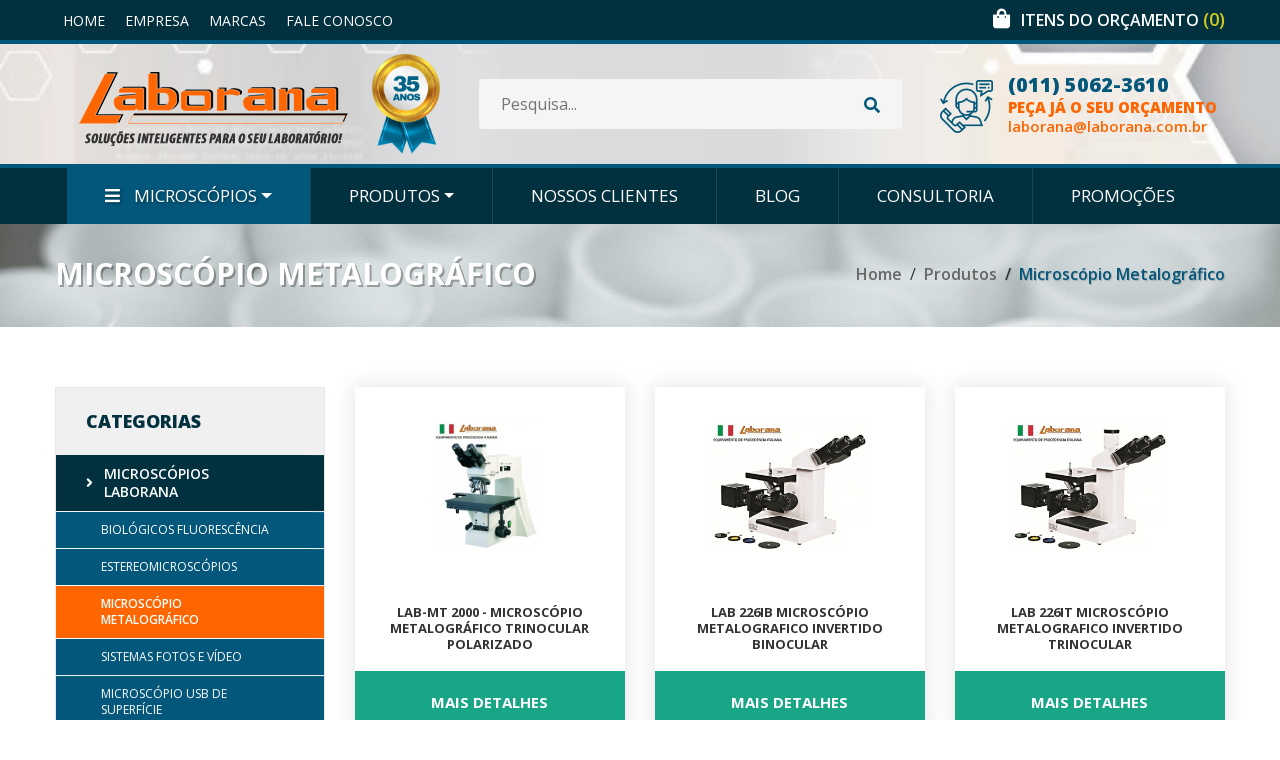

--- FILE ---
content_type: text/html; charset=UTF-8
request_url: https://www.laborana.com.br/microscopios-laborana/microscopio-metalografico
body_size: 42071
content:
<!doctype html>
<html lang="pt-br">
<head>
	<meta charset="utf-8">
	<meta name="viewport" content="width=device-width, initial-scale=1, shrink-to-fit=no">

	<link rel="canonical" href="https://laborana.com.br/microscopios-laborana/microscopio-metalografico" />
	
	<link href="https://fonts.googleapis.com/css?family=Open+Sans:300,300i,400,400i,600,600i,700,700i,800,800i&display=swap" rel="stylesheet">
	<link href="https://fonts.googleapis.com/css?family=K2D:100,100i,200,200i,300,300i,400,400i,500,500i,600,600i,700,700i,800,800i&display=swap" rel="stylesheet">

	<link rel="apple-touch-icon" sizes="76x76" href="/img/favicon/apple-touch-icon.png">
	<link rel="icon" type="image/png" sizes="32x32" href="/img/favicon/favicon-32x32.png">
	<link rel="icon" type="image/png" sizes="16x16" href="/img/favicon/favicon-16x16.png">
	<link rel="manifest" href="/img/favicon/site.webmanifest">
	<link rel="mask-icon" href="/img/favicon/safari-pinned-tab.svg" color="#5bbad5">
	<link rel="shortcut icon" href="/img/favicon/favicon.ico">
	<meta name="msapplication-TileColor" content="#b91d47">
	<meta name="msapplication-config" content="/img/favicon/browserconfig.xml">
	<meta name="theme-color" content="#ffffff">

		<link href="https://fonts.googleapis.com/css?family=Open+Sans:300,300i,400,400i,600,600i,700,700i,800,800i&display=swap" rel="stylesheet">
	<link href="https://fonts.googleapis.com/css?family=K2D:100,100i,200,200i,300,300i,400,400i,500,500i,600,600i,700,700i,800,800i&display=swap" rel="stylesheet">

	<link rel="stylesheet" href="/css/bootstrap.min.css?85175d21bfbc26219a836b13950e7112">
	<link rel="stylesheet" href="/css/fontawesome-all.min.css?85175d21bfbc26219a836b13950e7112">
	<link rel="stylesheet" href="/js/rs-plugin/css/settings.css?c472ca32f443c85e7bcda453c05fac72">
	<link rel="stylesheet" href="/js/owl-carousel/assets/owl.carousel.min.css?c472ca32f443c85e7bcda453c05fac72">
	<link rel="stylesheet" href="/js/owl-carousel/assets/owl.theme.default.min.css?c472ca32f443c85e7bcda453c05fac72">
	<link rel="stylesheet" href="/js/magnific-popup/magnific-popup.min.css?c472ca32f443c85e7bcda453c05fac72">
	<link rel="stylesheet" href="/css/aos.css?85175d21bfbc26219a836b13950e7112">
	<link rel="stylesheet" href="/css/custom.css?a20960e3f992caacbf3d678e2760ebf2">
	
<!-- Global site tag (gtag.js) - Google Analytics -->
<!-- <script async src="https://www.googletagmanager.com/gtag/js?id=UA-2068242-32"></script>
<script>
	window.dataLayer = window.dataLayer || [];

	function gtag() {
		dataLayer.push(arguments);
	}
	gtag('js', new Date());

	gtag('config', 'UA-2068242-32');
</script> -->


<!-- Global site tag (gtag.js) - Google Analytics -->
<!-- <script async src="https://www.googletagmanager.com/gtag/js?id=G-K7F4VHHWE5"></script>
<script>
	window.dataLayer = window.dataLayer || [];

	function gtag() {
		dataLayer.push(arguments);
	}
	gtag('js', new Date());

	gtag('config', 'G-K7F4VHHWE5');
</script> -->

<!-- Google Tag Manager -->
<script>(function(w,d,s,l,i){w[l]=w[l]||[];w[l].push({'gtm.start':
new Date().getTime(),event:'gtm.js'});var f=d.getElementsByTagName(s)[0],
j=d.createElement(s),dl=l!='dataLayer'?'&l='+l:'';j.async=true;j.src=
'https://www.googletagmanager.com/gtm.js?id='+i+dl;f.parentNode.insertBefore(j,f);
})(window,document,'script','dataLayer','GTM-WB7WT4W2');</script>
<!-- End Google Tag Manager -->

<script>
	(function(w, d, t, r, u) {
		var f, n, i;
		w[u] = w[u] || [], f = function() {
				var o = {
					ti: " 138004098"
				};
				o.q = w[u], w[u] = new UET(o), w[u].push("pageLoad")
			},
			n = d.createElement(t), n.src = r, n.async = 1, n.onload = n.onreadystatechange = function() {
				var s = this.readyState;
				s && s !== "loaded" && s !== "complete" || (f(), n.onload = n.onreadystatechange = null)
			},
			i = d.getElementsByTagName(t)[0], i.parentNode.insertBefore(n, i)
	})
	(window, document, "script", "//bat.bing.com/bat.js", "uetq");
</script>
	<title>Microscópio Metalográfico - Laborana - Equipamentos Científicos</title>

	<meta name="keywords" content="Microscópio Metalográfico - Laborana - Equipamentos Científicos" />
	<meta name="description" content="Microscópio Metalográfico - Laborana - Equipamentos Científicos" />
	<meta name="author" content="" />

</head>
<body>
	
	

<header id="header">
	<div class="header-content sticky-header" data-aos="fade-in">
		<div class="header-fulltop">
			<div class="container">
				<div class="row">
					<div class="header-top col-12">
						<div class="row">
							<div class="col-5 col-md-5 telefone align-items-center my-2 d-none d-md-flex">
								<nav class="menu-topo">
									<ul class="">
										<li><a href="/">Home</a></li>
										<li><a href="/empresa">Empresa</a></li>
										<li><a href="/marcas">Marcas</a></li>
										<li><a href="/fale-conosco">Fale Conosco</a></li>
										<!-- <li><a href="/consultoria">Consultoria</a></li> -->
										<!-- <li><a href="/orcamento">Orçamento</a></li> -->
									</ul>
								</nav>
							</div>
							<div class="col-4 col-md-4 telefone align-items-center my-2 d-none d-md-flex">
								<div class="d-flex">
																	</div>
								<!-- <div class="d-none d-lg-flex">
									<i class="fa fa-clock mr-3 ml-5"></i>
									<div class="texto">
										<span>Segunda a Sexta das 8:00 às 17:00 horas</span>
									</div>
								</div> -->
							</div>
							<div class="col-7 col-md-3 social align-items-center justify-content-end d-flex">
								<div class="carrinho">
									<i class="fas fa-shopping-bag"></i>
									<div class="texto">
										<a href="/orcamento" class="titulo">Itens do orçamento <span class="compras-num">(0)</span></a>									</div>

																	</div>
							</div>
						</div>
					</div>
				</div>
			</div>
		</div>
		<div class="container">
			<div class="row">
				<div class="logo col-lg-4">
					<a href="/" class="mr-0 mr-lg-3 d-inline-block">
						<img src="/img/logo.png?20210602" srcset="/img/logo2x.png 2x" class="logo-grande" alt="Laborana">
						<img src="/img/logo-pequena.png" class="logo-pequena" alt="Laborana">
						<img src="/img/icons/selo.png" class="selo" alt="">
					</a>
					<div class="col-3 col-lg-0 menu-responsivo-col d-sm-flex d-lg-none justify-content-end align-items-end d-flex">
						<a href="#" class="menu-responsive-btn d-sm-inline-block d-lg-none"><i class="fas fa-bars"></i></a>
					</div>
				</div>
				<div class="col-lg-5 meio d@-none d-lg-flex mb-4 mb-lg-0 justify-content-center">
					<div class="busca mr-0 mr-lg-0">
						<div class="busca-container">
							<input type="text" placeholder="Pesquisa...">
							<a href="#" class="btn-search"><i class="fa fa-search"></i></a>
						</div>
					</div>
				</div>
				<div class="direita col-lg-3 col-12 align-items-center d-lg-flex pb-3 px-0 py-lg-0 text-center">
					<img src="/img/icons/selo.png" class="selo-baixo" alt="">
					<img src="/img/icons/4.png" class="icon" alt="">
					<div class="info text-left">
						<a href="tel:(011) 5062-3610" class="telefone">(011) 5062-3610</a>
						<span class="titulo">Peça já o seu orçamento</span>
						<a href="mailto:laborana@laborana.com.br" class="email">laborana@laborana.com.br</a>
					</div>
				</div>
			</div>
		</div>
		<div class="menu">
			<div class="container">
				<nav class="menu-desktop justify-content-center d-flex">
					<ul class="d-none d-lg-inline-block">
						


						<li class="dropdown megamenu special-link"><a href="/microscopios" class="dropdown-toggle" data-toggle="dropdown"><i class="fas fa-bars"></i> Microscópios</a>
							<ul class="dropdown-menu" style="column-count:4">
								<li><a href="/microscopios-laborana" class="dropdown-item">Microscópios Laborana</a></li>



								<li><a href="/microscopios/microscópios" class="dropdown-item">Microscópios</a></li>

								<li><a href="/microscopios/microscópios nikon" class="dropdown-item">Microscópios Nikon</a></li>

								<li><a href="/microscopios/sistema de foto e vídeo" class="dropdown-item">Sistema de Foto e Vídeo</a></li>

								<li><a href="/microscopios/microscópios com câmera" class="dropdown-item">Microscópios com Câmera</a></li>

								<li><a href="/microscopios/acessórios para microscópios" class="dropdown-item">Acessórios para Microscópios</a></li>

								<li><a href="/microscopios/câmeras e softwares" class="dropdown-item">Câmeras e Softwares</a></li>

								<li><a href="/microscopios/tablets e monitores p/ microscópios" class="dropdown-item">Tablets e Monitores P/ Microscópios</a></li>

								<li><a href="/microscopios/iluminadores" class="dropdown-item">Iluminadores</a></li>

								<li><a href="/microscopios/treinamentos" class="dropdown-item">Treinamentos</a></li>

								<li><a href="/microscopios/microscópios motic" class="dropdown-item">Microscópios Motic</a></li>

								<li><a href="/microscopios/maleta de transporte" class="dropdown-item">Maleta de Transporte</a></li>

								<li><a href="/microscopios/lentes objetivas e oculares" class="dropdown-item">Lentes objetivas e oculares</a></li>

								<li><a href="/microscopios/câmera para microscópio" class="dropdown-item">Câmera para Microscópio</a></li>

								<li><a href="/microscopios/retículos de microscópio" class="dropdown-item">Retículos de Microscópio</a></li>

								<li><a href="/microscopios/imunofluorescência" class="dropdown-item">Imunofluorescência</a></li>

								<li><a href="/microscopios/kit de lâminas preparadas" class="dropdown-item">Kit de Lâminas Preparadas</a></li>

								<li><a href="/microscopios/microscópios biológicos" class="dropdown-item">Microscópios Biológicos</a></li>

								<li><a href="/microscopios/estereomicroscópios" class="dropdown-item">Estereomicroscópios</a></li>

								<li><a href="/microscopios/contraste de fase" class="dropdown-item">Contraste de Fase</a></li>

								<li><a href="/microscopios/polarização" class="dropdown-item">Polarização</a></li>

								<li><a href="/microscopios/microscópio com contraste de fase" class="dropdown-item">Microscópio com Contraste de Fase</a></li>

								<li><a href="/microscopios/microscópio binocular" class="dropdown-item">Microscópio Binocular</a></li>

								<li><a href="/microscopios/microscópio polarizado" class="dropdown-item">Microscópio Polarizado</a></li>

								<li><a href="/microscopios/microscópio com campo escuro" class="dropdown-item">Microscópio com Campo Escuro</a></li>


															</ul>
						</li>


						<!-- <li class=""><a href="/marcas">Marcas</a></li> -->
						<!-- <li class=""><a href="/microscopios">Microscópios</a></li> -->
						<!-- <li class="current"><a href="/produtos">Produtos</a></li> -->
						<li class="dropdown megamenu"><a href="/produtos" class="dropdown-toggle" data-toggle="dropdown">Produtos</a>
							<ul class="dropdown-menu" style="column-count:4">
																	<li><a href="/karl-fischer" class="dropdown-item">Karl Fischer</a></li>									<li><a href="/lista-de-equipamentos" class="dropdown-item">Lista de Equipamentos</a></li>									<li><a href="/microtomos" class="dropdown-item">Micrótomos</a></li>									<li><a href="/modelos-anatomicos" class="dropdown-item">Modelos Anatômicos</a></li>									<li><a href="/vidro-espiao" class="dropdown-item">Vidro Espião</a></li>									<li><a href="/estufas" class="dropdown-item">Estufas</a></li>									<li><a href="/metalografia" class="dropdown-item">Metalografia</a></li>									<li><a href="/centrifugas-para-laboratorio" class="dropdown-item">Centrífugas para Laboratório</a></li>							</ul>
						</li>	
						<li class=""><a href="/clientes">Nossos Clientes</a></li>
						<li class=""><a href="/blog">Blog</a></li>
						<li class=""><a href="/consultoria">Consultoria</a></li>
						<li class=""><a href="/promocoes">Promoções</a></li>
					</ul>
				</nav>
				<nav class="menu-responsive">
					<ul class="d-inline-block d-lg-none">
						<li><a href="/">Home</a></li>
						<li class=""><a href="/empresa">Empresa</a></li>
						<li class=""><a href="/fale-conosco">Fale Conosco</a></li>
						<li class=""><a href="/marcas">Marcas</a></li>
						<li class=""><a href="/clientes">Nossos Clientes</a></li>
						<li class=""><a href="/blog">Blog</a></li>
						<li class=""><a href="/consultoria">Consultoria</a></li>
						<li class=""><a href="/promocoes">Promoções</a></li>
						<!-- <li class=""><a href="/microscopios">Microscópios</a></li> -->
						<li class="dropdown m@gamenu "><a href="/microscopios" class="dropdown-item dropdown-toggle" data-toggle="dropdown">Microscópios</a>
							<ul class="dropdown-menu">

								<li class="menu-@responsive-produtos dropdown-item"><a href="/microscopios/microscópios nikon">Microscópios Nikon</a></li>

								<li class="menu-@responsive-produtos dropdown-item"><a href="/microscopios/sistema de foto e vídeo">Sistema de Foto e Vídeo</a></li>

								<li class="menu-@responsive-produtos dropdown-item"><a href="/microscopios/microscópios com câmera">Microscópios com Câmera</a></li>

								<li class="menu-@responsive-produtos dropdown-item"><a href="/microscopios/acessórios para microscópios">Acessórios para Microscópios</a></li>

								<li class="menu-@responsive-produtos dropdown-item"><a href="/microscopios/câmeras e softwares">Câmeras e Softwares</a></li>

								<li class="menu-@responsive-produtos dropdown-item"><a href="/microscopios/tablets e monitores p/ microscópios">Tablets e Monitores P/ Microscópios</a></li>

								<li class="menu-@responsive-produtos dropdown-item"><a href="/microscopios/iluminadores">Iluminadores</a></li>

								<li class="menu-@responsive-produtos dropdown-item"><a href="/microscopios/treinamentos">Treinamentos</a></li>

								<li class="menu-@responsive-produtos dropdown-item"><a href="/microscopios/microscópios motic">Microscópios Motic</a></li>

								<li class="menu-@responsive-produtos dropdown-item"><a href="/microscopios/maleta de transporte">Maleta de Transporte</a></li>

								<li class="menu-@responsive-produtos dropdown-item"><a href="/microscopios/lentes objetivas e oculares">Lentes objetivas e oculares</a></li>

								<li class="menu-@responsive-produtos dropdown-item"><a href="/microscopios/câmera para microscópio">Câmera para Microscópio</a></li>

								<li class="menu-@responsive-produtos dropdown-item"><a href="/microscopios/retículos de microscópio">Retículos de Microscópio</a></li>

								<li class="menu-@responsive-produtos dropdown-item"><a href="/microscopios/imunofluorescência">Imunofluorescência</a></li>

								<li class="menu-@responsive-produtos dropdown-item"><a href="/microscopios/kit de lâminas preparadas">Kit de Lâminas Preparadas</a></li>

								<li class="menu-@responsive-produtos dropdown-item"><a href="/microscopios/microscópios biológicos">Microscópios Biológicos</a></li>

								<li class="menu-@responsive-produtos dropdown-item"><a href="/microscopios/estereomicroscópios">Estereomicroscópios</a></li>

								<li class="menu-@responsive-produtos dropdown-item"><a href="/microscopios/contraste de fase">Contraste de Fase</a></li>

								<li class="menu-@responsive-produtos dropdown-item"><a href="/microscopios/polarização">Polarização</a></li>

								<li class="menu-@responsive-produtos dropdown-item"><a href="/microscopios/microscópio com contraste de fase">Microscópio com Contraste de Fase</a></li>

								<li class="menu-@responsive-produtos dropdown-item"><a href="/microscopios/microscópio binocular">Microscópio Binocular</a></li>

								<li class="menu-@responsive-produtos dropdown-item"><a href="/microscopios/microscópio polarizado">Microscópio Polarizado</a></li>

								<li class="menu-@responsive-produtos dropdown-item"><a href="/microscopios/microscópio com campo escuro">Microscópio com Campo Escuro</a></li>
							</ul>
						</li>
						<li class="dropdown m@gamenu current"><a href="/produtos" class="dropdown-item dropdown-toggle" data-toggle="dropdown">Produtos</a>
							<ul class="dropdown-menu">
															<li class="menu-@responsive-produtos dropdown-item"><a href="/karl-fischer">Karl Fischer</a></li>									<li class="menu-@responsive-produtos dropdown-item"><a href="/lista-de-equipamentos">Lista de Equipamentos</a></li>									<li class="menu-@responsive-produtos dropdown-item"><a href="/microtomos">Micrótomos</a></li>									<li class="menu-@responsive-produtos dropdown-item"><a href="/modelos-anatomicos">Modelos Anatômicos</a></li>									<li class="menu-@responsive-produtos dropdown-item"><a href="/vidro-espiao">Vidro Espião</a></li>									<li class="menu-@responsive-produtos dropdown-item"><a href="/estufas">Estufas</a></li>									<li class="menu-@responsive-produtos dropdown-item"><a href="/metalografia">Metalografia</a></li>									<li class="menu-@responsive-produtos dropdown-item"><a href="/centrifugas-para-laboratorio">Centrífugas para Laboratório</a></li>							</ul>
						</li>
					</ul>
				</nav>
			</div>
		</div>
			</div>
</header>
	<main class="produtos-pagina interna">
	
		<section class="page-header" data-aos="fade-in">
			<div class="container">
				<div class="row">
					<div class="col-12">
						<h1>Microscópio Metalográfico</h1>
						<nav aria-label="breadcrumb" class="mt-2 float-right">
							<ol class="breadcrumb justify-content-start">
								<li class="breadcrumb-item"><a href="/">Home</a></li>
								<li class="breadcrumb-item"><a href="/produtos">Produtos</a></li>
								<li class="breadcrumb-item active" aria-current="page">Microscópio Metalográfico</li>
							</ol>
						</nav>
					</div>
				</div>
			</div>
		</section>

		<section class="produtos">
			<div class="container">
				<div class="row">
					<div class="col-lg-3">
						<div class="menu-lateral" data-aos="fade-up-small" data-aos-delay="200">
							<span class="text-left d-block mb-3 primary-color text-uppercase titulo"><strong>Categorias</strong></span>
							<ul>


										<li class="open current"><a href="/microscopios-laborana" class="secondary-color primary-color-hover"><i class="fa fa-angle-right mr-2"></i><span>Microscópios Laborana</span></a></li>
											<ul class="submenu current">

												<li class=""><a href="/microscopios-laborana/biologicos-fluorescencia">Biológicos Fluorescência</a></li>

												<li class=""><a href="/microscopios-laborana/estereomicroscopios">Estereomicroscópios</a></li>

												<li class="current"><a href="/microscopios-laborana/microscopio-metalografico">Microscópio Metalográfico</a></li>

												<li class=""><a href="/microscopios-laborana/sistemas-fotos-e-video">Sistemas Fotos e Vídeo</a></li>

												<li class=""><a href="/microscopios-laborana/microscopio-usb-de-superficie">Microscópio USB de Superfície</a></li>

												<li class=""><a href="/microscopios-laborana/acessorios">Acessórios</a></li>

												<li class=""><a href="/microscopios-laborana/biologico-monocular">Biológico Monocular</a></li>

												<li class=""><a href="/microscopios-laborana/biologico-binocular">Biológico Binocular</a></li>

												<li class=""><a href="/microscopios-laborana/biologico-trinocular">Biológico Trinocular</a></li>

												<li class=""><a href="/microscopios-laborana/microscopio-petrografico">Microscópio Petrográfico</a></li>

												<li class=""><a href="/microscopios-laborana/microscopio-com-optica-infinita">Microscópio com Óptica Infinita</a></li>

												<li class=""><a href="/microscopios-laborana/biologico-invertido">Biológico Invertido</a></li>

												<li class=""><a href="/microscopios-laborana/microscopio-campo-escuro">Microscópio Campo Escuro</a></li>
											</ul>
										</li>

										<li class=" "><a href="/microscopios-motic" class="secondary-color primary-color-hover"><i class="fa fa-angle-right mr-2"></i><span>Microscópios Motic</span></a></li>
											<ul class="submenu ">

												<li class=""><a href="/microscopios-motic/microscopio-biologico-motic">Microscópio Biológico Motic</a></li>

												<li class=""><a href="/microscopios-motic/microscopio-estereoscopio-motic">Microscópio Estereoscópio  Motic</a></li>
											</ul>
										</li>

										<li class=" "><a href="/microscopios-nikon" class="secondary-color primary-color-hover"><i class="fa fa-angle-right mr-2"></i><span>Microscópios Nikon</span></a></li>
											<ul class="submenu ">

												<li class=""><a href="/microscopios-nikon/sistema-de-foto-e-video">Sistema de Foto e Vídeo</a></li>

												<li class=""><a href="/microscopios-nikon/microscopios-biologicos">Microscópios Biológicos</a></li>

												<li class=""><a href="/microscopios-nikon/estereomicroscopios">Estereomicroscópios</a></li>

												<li class=""><a href="/microscopios-nikon/polarizacao">Polarização</a></li>
											</ul>
										</li>

										<li class=" "><a href="/karl-fischer" class="secondary-color primary-color-hover"><i class="fa fa-angle-right mr-2"></i><span>Karl Fischer</span></a></li>
											<ul class="submenu ">

												<li class=""><a href="/karl-fischer/tituladores-karl-fischer">Tituladores - Karl Fischer</a></li>
											</ul>
										</li>

										<li class=" "><a href="/lista-de-equipamentos" class="secondary-color primary-color-hover"><i class="fa fa-angle-right mr-2"></i><span>Lista de Equipamentos</span></a></li>
											<ul class="submenu ">

												<li class=""><a href="/lista-de-equipamentos/agitadores">Agitadores</a></li>

												<li class=""><a href="/lista-de-equipamentos/agregometros">Agregômetros</a></li>

												<li class=""><a href="/lista-de-equipamentos/agua">Água</a></li>

												<li class=""><a href="/lista-de-equipamentos/analisador-bioquimico">Analisador Bioquímico</a></li>

												<li class=""><a href="/lista-de-equipamentos/analise-de-biodiesel">Análise de Biodiesel</a></li>

												<li class=""><a href="/lista-de-equipamentos/autoclaves">Autoclaves</a></li>

												<li class=""><a href="/lista-de-equipamentos/balancas">Balanças</a></li>

												<li class=""><a href="/lista-de-equipamentos/banhos-maria">Banhos Maria</a></li>

												<li class=""><a href="/lista-de-equipamentos/bomba-a-vacuo">Bomba a Vácuo</a></li>

												<li class=""><a href="/lista-de-equipamentos/capelas">Capelas</a></li>

												<li class=""><a href="/lista-de-equipamentos/centrifugas">Centrífugas</a></li>

												<li class=""><a href="/lista-de-equipamentos/chapas-aquecedoras">Chapas Aquecedoras</a></li>

												<li class=""><a href="/lista-de-equipamentos/coagulometro">Coagulômetro</a></li>

												<li class=""><a href="/lista-de-equipamentos/colorimetro">Colorímetro</a></li>

												<li class=""><a href="/lista-de-equipamentos/condutivimetro">Condutivímetro</a></li>

												<li class=""><a href="/lista-de-equipamentos/contadores">Contadores</a></li>

												<li class=""><a href="/lista-de-equipamentos/deionizador">Deionizador</a></li>

												<li class=""><a href="/lista-de-equipamentos/destiladores">Destiladores</a></li>

												<li class=""><a href="/lista-de-equipamentos/destruidor-de-agulhas">Destruidor de Agulhas</a></li>

												<li class=""><a href="/lista-de-equipamentos/determinadores">Determinadores</a></li>

												<li class=""><a href="/lista-de-equipamentos/espectrofotometros">Espectrofotômetros</a></li>

												<li class=""><a href="/lista-de-equipamentos/evaporador">Evaporador</a></li>

												<li class=""><a href="/lista-de-equipamentos/fornos">Fornos</a></li>

												<li class=""><a href="/lista-de-equipamentos/fotometro-de-chama">Fotômetro de Chama</a></li>

												<li class=""><a href="/lista-de-equipamentos/hematologia">Hematologia</a></li>

												<li class=""><a href="/lista-de-equipamentos/laboratoriais-analiticos">Laboratoriais/Analíticos</a></li>

												<li class=""><a href="/lista-de-equipamentos/medidores">Medidores</a></li>

												<li class=""><a href="/lista-de-equipamentos/micropipetas">Micropipetas</a></li>

												<li class=""><a href="/lista-de-equipamentos/moinhos">Moinhos</a></li>

												<li class=""><a href="/lista-de-equipamentos/phmetros">Phmetros</a></li>

												<li class=""><a href="/lista-de-equipamentos/polarimetros">Polarímetros</a></li>

												<li class=""><a href="/lista-de-equipamentos/refratometros">Refratômetros</a></li>

												<li class=""><a href="/lista-de-equipamentos/termociclador">Termociclador</a></li>

												<li class=""><a href="/lista-de-equipamentos/vidrarias">Vidrarias</a></li>

												<li class=""><a href="/lista-de-equipamentos/coradores-de-laminas">Coradores de Lâminas</a></li>

												<li class=""><a href="/lista-de-equipamentos/viscosimetros">Viscosímetros</a></li>

												<li class=""><a href="/lista-de-equipamentos/banho-seco">Banho Seco</a></li>

												<li class=""><a href="/lista-de-equipamentos/cabine-de-pcr">Cabine de PCR</a></li>

												<li class=""><a href="/lista-de-equipamentos/fotodocumentacao-de-geis">Fotodocumentação de Géis</a></li>

												<li class=""><a href="/lista-de-equipamentos/transiluminador">Transiluminador</a></li>

												<li class=""><a href="/lista-de-equipamentos/ventilador-pulmonar">Ventilador Pulmonar</a></li>

												<li class=""><a href="/lista-de-equipamentos/corador-automatico-de-laminas">Corador Automático de Lâminas</a></li>

												<li class=""><a href="/lista-de-equipamentos/coradores-histologicos">Coradores Histológicos</a></li>

												<li class=""><a href="/lista-de-equipamentos/processador-de-tecidos-computadorizado-histotecnico">Processador de Tecidos Computadorizado (Histotécnico)</a></li>

												<li class=""><a href="/lista-de-equipamentos/placas-de-aquecimento">Placas de Aquecimento</a></li>

												<li class=""><a href="/lista-de-equipamentos/criostato-de-chao">Criostato de Chão</a></li>

												<li class=""><a href="/lista-de-equipamentos/central-de-inclusao">Central de Inclusão</a></li>

												<li class=""><a href="/lista-de-equipamentos/bateria-sebelin">Bateria Sebelin</a></li>

												<li class=""><a href="/lista-de-equipamentos/corrosividade">Corrosividade</a></li>

												<li class=""><a href="/lista-de-equipamentos/destilador-de-solventes">Destilador de Solventes</a></li>

												<li class=""><a href="/lista-de-equipamentos/penetrometro">Penetrômetro</a></li>

												<li class=""><a href="/lista-de-equipamentos/pontos-fluidez-fulgor-fusao">Pontos (Fluidez, Fulgor, Fusão)</a></li>

												<li class=""><a href="/lista-de-equipamentos/trabalhador-de-graxa">Trabalhador de Graxa</a></li>

												<li class=""><a href="/lista-de-equipamentos/turbidimetros">Turbidímetros</a></li>

												<li class=""><a href="/lista-de-equipamentos/metalograficos">Metalográficos</a></li>
											</ul>
										</li>

										<li class=" "><a href="/microtomos" class="secondary-color primary-color-hover"><i class="fa fa-angle-right mr-2"></i><span>Micrótomos</span></a></li>
											<ul class="submenu ">

												<li class=""><a href="/microtomos/microtomos">Micrótomos</a></li>

												<li class=""><a href="/microtomos/acessorios-de-microtomo">Acessórios de Micrótomo</a></li>
											</ul>
										</li>

										<li class=" "><a href="/modelos-anatomicos" class="secondary-color primary-color-hover"><i class="fa fa-angle-right mr-2"></i><span>Modelos Anatômicos</span></a></li>
											<ul class="submenu ">

												<li class=""><a href="/modelos-anatomicos/esqueletos">Esqueletos</a></li>

												<li class=""><a href="/modelos-anatomicos/sistemas">Sistemas</a></li>

												<li class=""><a href="/modelos-anatomicos/torsos">Torsos</a></li>

												<li class=""><a href="/modelos-anatomicos/anatomia-muscular">Anatomia Muscular</a></li>

												<li class=""><a href="/modelos-anatomicos/orgaos">Órgãos</a></li>

												<li class=""><a href="/modelos-anatomicos/reproducao">Reprodução</a></li>

												<li class=""><a href="/modelos-anatomicos/enfermagem-resgate">Enfermagem/Resgate</a></li>
											</ul>
										</li>

										<li class=" "><a href="/vidro-espiao" class="secondary-color primary-color-hover"><i class="fa fa-angle-right mr-2"></i><span>Vidro Espião</span></a></li>
											<ul class="submenu ">
											</ul>
										</li>

										<li class=" "><a href="/acessorios-para-microscopios" class="secondary-color primary-color-hover"><i class="fa fa-angle-right mr-2"></i><span>Acessórios para Microscópios</span></a></li>
											<ul class="submenu ">

												<li class=""><a href="/acessorios-para-microscopios/contraste-de-fase">Contraste de Fase</a></li>

												<li class=""><a href="/acessorios-para-microscopios/cameras-e-softwares">Câmeras e Softwares</a></li>

												<li class=""><a href="/acessorios-para-microscopios/kit-de-laminas-preparadas">Kit de Lâminas Preparadas</a></li>

												<li class=""><a href="/acessorios-para-microscopios/tablets-e-monitores-p-microscopios">Tablets e Monitores P/ Microscópios</a></li>

												<li class=""><a href="/acessorios-para-microscopios/iluminadores">Iluminadores</a></li>

												<li class=""><a href="/acessorios-para-microscopios/treinamentos">Treinamentos</a></li>

												<li class=""><a href="/acessorios-para-microscopios/maleta-de-transporte">Maleta de Transporte</a></li>

												<li class=""><a href="/acessorios-para-microscopios/lentes-objetivas-e-oculares">Lentes objetivas e oculares</a></li>

												<li class=""><a href="/acessorios-para-microscopios/imunofluorescencia">Imunofluorescência</a></li>
											</ul>
										</li>

										<li class=" "><a href="/microscopios-com-camera" class="secondary-color primary-color-hover"><i class="fa fa-angle-right mr-2"></i><span>Microscópios com Câmera</span></a></li>
											<ul class="submenu ">

												<li class=""><a href="/microscopios-com-camera/microscopio-nikon-com-camera">Microscópio Nikon com Câmera</a></li>

												<li class=""><a href="/microscopios-com-camera/microscopio-laborana-com-camera">Microscópio Laborana com Câmera</a></li>

												<li class=""><a href="/microscopios-com-camera/estereomicroscopios-com-camera">Estereomicroscópios com Câmera</a></li>

												<li class=""><a href="/microscopios-com-camera/microscopio-motic-com-camera-">Microscópio Motic com Câmera </a></li>
											</ul>
										</li>

										<li class=" "><a href="/estufas" class="secondary-color primary-color-hover"><i class="fa fa-angle-right mr-2"></i><span>Estufas</span></a></li>
											<ul class="submenu ">

												<li class=""><a href="/estufas/estufa-de-esterilizacao-e-secagem">Estufa de Esterilização e Secagem</a></li>

												<li class=""><a href="/estufas/estufa-de-secagem">Estufa de Secagem</a></li>

												<li class=""><a href="/estufas/estufa-com-circulacao-e-renovacao-forcada-de-ar-secagem">Estufa com Circulação e Renovação Forçada de Ar - Secagem</a></li>

												<li class=""><a href="/estufas/estufa-de-cultura-bacteriologica">Estufa de Cultura Bacteriológica</a></li>

												<li class=""><a href="/estufas/estufa-de-cultura-bacteriologica-com-circulacao-forcada-de-ar">Estufa de Cultura Bacteriológica com Circulação Forçada de Ar</a></li>
											</ul>
										</li>

										<li class=" "><a href="/reticulos-de-microscopio" class="secondary-color primary-color-hover"><i class="fa fa-angle-right mr-2"></i><span>Retículos de Microscópio</span></a></li>
											<ul class="submenu ">
											</ul>
										</li>

										<li class=" "><a href="/camera-para-microscopio" class="secondary-color primary-color-hover"><i class="fa fa-angle-right mr-2"></i><span>Câmera para Microscópio</span></a></li>
											<ul class="submenu ">
											</ul>
										</li>

										<li class=" "><a href="/metalografia" class="secondary-color primary-color-hover"><i class="fa fa-angle-right mr-2"></i><span>Metalografia</span></a></li>
											<ul class="submenu ">
											</ul>
										</li>

										<li class=" "><a href="/microscopio-com-contraste-de-fase" class="secondary-color primary-color-hover"><i class="fa fa-angle-right mr-2"></i><span>Microscópio com Contraste de Fase</span></a></li>
											<ul class="submenu ">
											</ul>
										</li>

										<li class=" "><a href="/centrifugas-para-laboratorio" class="secondary-color primary-color-hover"><i class="fa fa-angle-right mr-2"></i><span>Centrífugas para Laboratório</span></a></li>
											<ul class="submenu ">
											</ul>
										</li>
	



							</ul>
						</div>
					</div>
					<div class="col-lg-9">
						<div class="row conteudo" data-aos="fade-up">


							<div class="item col-6 col-lg-4">
								<a href="/lab-mt-2000-microscopio-metalografico-trinocular-polarizado-1692">
									<figure>
										<img src="/img/paginas/produtos/microscopio metalografico laborana_201351413444.jpg" alt />
									</figure>
									<div class="texto">
										<span class="titulo titulo-menor">LAB-MT 2000 - Microscópio Metalográfico Trinocular Polarizado</span>
									</div>
									<span class="btn btn-primary btn-lg">Mais detalhes</span>
								</a>
							</div>

							<div class="item col-6 col-lg-4">
								<a href="/lab-226ib-microscopio-metalografico-invertido-binocular-1693">
									<figure>
										<img src="/img/paginas/produtos/microscopio metalografico invertido laborana binocular_201351411612.jpg" alt />
									</figure>
									<div class="texto">
										<span class="titulo titulo-menor">LAB 226IB Microscópio Metalografico Invertido Binocular</span>
									</div>
									<span class="btn btn-primary btn-lg">Mais detalhes</span>
								</a>
							</div>

							<div class="item col-6 col-lg-4">
								<a href="/lab-226it-microscopio-metalografico-invertido-trinocular-1934">
									<figure>
										<img src="/img/paginas/produtos/microscopio metalografico invertido laborana_20135141537.jpg" alt />
									</figure>
									<div class="texto">
										<span class="titulo titulo-menor">LAB 226IT Microscópio Metalografico Invertido Trinocular</span>
									</div>
									<span class="btn btn-primary btn-lg">Mais detalhes</span>
								</a>
							</div>

							<div class="item col-6 col-lg-4">
								<a href="/microscopio-metalografico-polarizado-trinocular-com-camera-sistema-digital-e-software-de-medicao-1949">
									<figure>
										<img src="/img/paginas/produtos/kit microscopio metalografico laborana_201351413444_201366164350.jpg" alt />
									</figure>
									<div class="texto">
										<span class="titulo titulo-menor">Microscópio Metalográfico Polarizado Trinocular com Câmera - Sistema Digital e Software de Medição</span>
									</div>
									<span class="btn btn-primary btn-lg">Mais detalhes</span>
								</a>
							</div>

							<div class="item col-6 col-lg-4">
								<a href="/produtos/microscopios-laborana/microscopio-metalografico-invertido-labmr3000-23559">
									<figure>
										<img src="/img/paginas/produtos/1642515126.webp" alt />
									</figure>
									<div class="texto">
										<span class="titulo ">Microscópio Metalográfico Invertido - LABMR3000</span>
									</div>
									<span class="btn btn-primary btn-lg">Mais detalhes</span>
								</a>
							</div>


						</div>
					</div>
				</div>
			</div>
		</section>

		<section class="newsletter">
			<div class="container">
				<div class="row">
					<div class="col-lg-4 text-center text-lg-left">
						<img src="/img/newsletter.png" alt />
					</div>
					<div class="col-lg-3">
						<input type="text" placeholder="Nome" name="newsletter-nome" id="newsletter-nome" class="form-control" value="" />
					</div>
					<div class="col-lg-3">
						<input type="email" placeholder="e-mail" name="newsletter-email" id="newsletter-email" class="form-control" value="" />
					</div>
					<div class="col-lg-2 text-center text-lg-left">
						<a href="#" class="btn btn-quaternary btn-lg">Cadastrar</a>
					</div>
				</div>
			</div>
		</section>

	</main>

	
	<footer id="footer">
		<section class="conteudo d-none d-lg-block">
			<div class="container">
				<div class="row">

					<div class="col-lg-3 menu-footer">
						<ul>
							<li><a href="/">Home</a></li>
							<li><a href="/empresa">Empresa</a></li>
							<li><a href="/produtos">Produtos</a></li>
							<li><a href="/marcas">Marcas</a></li>
							<li><a href="/consultoria">Consultoria</a></li>
						</ul>
					</div>

					<div class="col-lg-3 menu-footer">
						<ul>
							<li><a href="/fale-conosco">Fale Conosco</a></li>
							<li><a href="/clientes">Clientes</a></li>
							<li><a href="/blog">Blog</a></li>
							<li><a href="/informacoes.php">Informações</a></li>
						</ul>
					</div>

					<div class="col-lg-2 text-center text-lg-left">
						<span class="titulo">Televendas</span>
						<span class="telefone"><i class="fa fa-phone fa-flip-horizontal"></i> <a href="tel:01150623610" target="blank">(011) 5062-3610</a></span>
						<span class="telefone"><i class="fa fa-phone fa-flip-horizontal"></i> <a href="tel:01150683548" target="blank">(011) 5068-3548</a></span>
						<!-- <span class="whatsapp"><i class="fab fa-whatsapp"></i> <a href="http://api.whatsapp.com/send?phone=" target="blank"></a></span> -->
						<!-- <span class="whatsapp"><i class="fab fa-whatsapp"></i> <a href="http://api.whatsapp.com/send?phone=5511966161213" target="blank">(11) 96616-1213</a></span>
						<span class="whatsapp"><i class="fab fa-whatsapp"></i> <a href="http://api.whatsapp.com/send?phone=5511989721217" target="blank">(11) 98972-1217</a></span>
						<span class="whatsapp"><i class="fab fa-whatsapp"></i> <a href="http://api.whatsapp.com/send?phone=5511969900887" target="blank">(11) 96990-0887</a></span>
						<span class="whatsapp"><i class="fab fa-whatsapp"></i> <a href="http://api.whatsapp.com/send?phone=5511967707708">(11) 96770-7708</a></span> -->
					</div>

					<div class="col-lg-4 text-center text-lg-left contato">
						<span class="titulo">Atendimento</span>
						<span class="telefone"><i class="fa fa-envelope"></i> <a href="mailto:laborana@laborana.com.br">laborana@laborana.com.br</a></span>
						<span class="telefone"><i class="fa fa-clock"></i> <span>Segunda a Sexta das 8:00 às 17:00 horas</span></span>
						<span class="telefone"><i class="fa fa-map-marker-alt"></i> <span>Rua Diogo Freire, 120 - CEP 04148-010<br />
Bosque da Saúde - SP</span></span>
						<ul class="social-buttons"><li><a href="https://www.facebook.com/Laborana-109247604216689/" class="facebook-btn" target="_blank" title="Facebook"><i class="fab fa-facebook-f custom-border"></i></a></li> <li><a href="https://www.linkedin.com/company/laborana" class="linkedin-btn" target="_blank" title="Linkedin"><i class="fab fa-linkedin custom-border"></i></a></li> </ul>					</div>

				</div>
			</div>
		</section>

		<section class="creditos">
			<div class="container">
				<div class="row">
					<div class="col-md-5 cia text-center text-md-left">
						<span>&copy;2021 Laborana Equipamentos Científicos - Todos os direitos reservados.</span>
					</div>
					<div class="col-md-3 dev text-center text-@md-right">
						<a class="primary-color-hover" href="http://www.w2websites.com" target="_blank" title="Criação de sites">Criação de sites</a> <a class="primary-color-hover" href="http://www.w2websites.com" target="_blank" title="W2 Websites">W2 Websites</a>
					</div>
				</div>
			</div>
		</section>

	</footer>
		<script src="/js/jquery-3.3.1.min.js?8eda0b7be5101328360182842c79ca6b"></script>
	<script src="/js/bootstrap.bundle.min.js?8eda0b7be5101328360182842c79ca6b"></script>
	<script src="/js/rs-plugin/js/jquery.themepunch.tools.min.js?c472ca32f443c85e7bcda453c05fac72"></script>
	<script src="/js/rs-plugin/js/jquery.themepunch.revolution.min.js?c472ca32f443c85e7bcda453c05fac72"></script>
	<script src="/js/owl-carousel/owl.carousel.min.js?8eda0b7be5101328360182842c79ca6b"></script>
	<script src="/js/magnific-popup/jquery.magnific-popup.min.js?8eda0b7be5101328360182842c79ca6b"></script>
	<script src="/js/jquery-maskedinput/jquery.maskedinput.min.js?8eda0b7be5101328360182842c79ca6b"></script>
	<script src="/js/aos.js?8eda0b7be5101328360182842c79ca6b"></script>
	<script src="/js/jquery.validate.min.js?8eda0b7be5101328360182842c79ca6b"></script>
	<script src="/js/view.contact.js?8eda0b7be5101328360182842c79ca6b"></script>
	<!-- <script src="/js/jquery.animateNumber.js?8eda0b7be5101328360182842c79ca6b"></script> -->
	<script src="/js/custom.js?e99d920940c305619db2d2a52e14f60f"></script>
	<script type="application/ld+json">
{
  "@context": "http://schema.org",
  "@type": "LocalBusiness",
  "name": "Laborana Equipamentos Científicos",
  "image": "https://www.laborana.com.br/img/logo.png?20210602",
  "telephone": "(011) 5062-3610",
  "email": "laborana@laborana.com.br",
  "address": {
    "@type": "PostalAddress",
    "streetAddress": "Rua Diogo Freire, 120",
    "addressLocality": "Bosque da Saúde",
    "addressRegion": "SP",
    "postalCode": "04148-010"
  },
  "openingHoursSpecification": {
    "@type": "OpeningHoursSpecification",
    "dayOfWeek": {
      "@type": "DayOfWeek",
      "name": "Segunda a Sexta"
    }
  }
}
</script>

<!-- Google Tag Manager (noscript) -->
<noscript><iframe src="https://www.googletagmanager.com/ns.html?id=GTM-WB7WT4W2"
height="0" width="0" style="display:none;visibility:hidden"></iframe></noscript>
<!-- End Google Tag Manager (noscript) -->
</body>
</html>

--- FILE ---
content_type: text/css
request_url: https://www.laborana.com.br/css/custom.css?a20960e3f992caacbf3d678e2760ebf2
body_size: 68865
content:
body {

	font-family: 'Open Sans', 'Helvetica', 'Arial', sans-serif;

	/*font-family: 'K2D', sans-serif;*/

}



.container {

	max-width: 1200px;

}



.primary-color {

	color: #01313F;

}



.primary-color-hover:hover,

.primary-color-hover:focus,

.primary-color-hover:active {

	color: #01313F !important;

}



.secondary-color {

	color: #03577B;

}



.secondary-color-hover:hover,

.secondary-color-hover:focus,

.secondary-color-hover:active {

	color: #03577B !important;

}



.terciary-color {

	color: #83B9F3;

}



.terciary-color-hover:hover,

.terciary-color-hover:focus,

.terciary-color-hover:active {

	color: #83B9F3 !important;

}



.primary-bg {

	background-color: #01313F;

}



.secondary-bg {

	background-color: #03577B;

}



.terciary-bg {

	background-color: #83B9F3;

}



::-moz-selection {

	background: #03577B; /* Gecko Browsers */

	color: #FFF;

	opacity: 1;

}



::selection {

	background: #03577B; /* WebKit/Blink Browsers */

	color: #FFF;

	opacity: 1;

}



.btn-primary:focus {

    box-shadow: none !important;

}



/*@media (min-width: 992px) {*/

	input:focus {

	    outline: none !important;

	    box-shadow: none !important;

	}

/*}*/1



p {

	font-size: 15px;

	line-height: 24px;

	color: #555;

}



ul li {

	font-size: 15px;

	line-height: 24px;

	color: #555;

}



a,

.a {

	color: #03577B;

}



a:hover,

.a:hover,

a:focus,

.a:focus,

a:active,

.a:active {

	color: #444;

	text-decoration: none;

}



.h1, h1 {

	font-weight: 600;

	font-size: 40px;

	line-height: 34px;

	color: #01313F;

}



.h2, h2 {

    font-size: 20px;

    line-height: 24px;

    color: #03577B;

    font-weight: 600;

}



label.error {

	color: red;

	padding: 4px 10px;

}



.mfp-figure:after {

    top: 40px;

    bottom: 40px;

    right: 0;

    z-index: -1;

    background: #FFF;

}



.notransition {

	transition: none !important;

}



.owl-carousel .owl-stage, .owl-carousel.owl-drag .owl-item{

    -ms-touch-action: auto;

        touch-action: auto;

}



input[type='text'],

input[type='password'],

textarea,

select,

input[type='email'] {

	border-width: 2px !important;

}



input[type='text']:hover,

input[type='text']:focus,

input[type='text']:active,

input[type='password']:hover,

input[type='password']:focus,

input[type='password']:active,

textarea:hover,

textarea:focus,

textarea:active,

select:hover,

select:focus,

select:active,

input[type='email']:hover,

input[type='email']:focus,

input[type='email']:active {

	border: 2px solid #03577B !important;

}



/* botoes */

.btn-primary {

    color: #FFF;

    

    /* Permalink - use to edit and share this gradient: https://colorzilla.com/gradient-editor/#01313F+0,0093c4+100 */

    /*background: #01313F;

    background: -moz-linear-gradient(top,  #01313F 0%, #03577B 100%); 

    background: -webkit-linear-gradient(top,  #01313F 0%,#03577B 100%); 

    background: linear-gradient(to bottom,  #01313F 0%,#03577B 100%); 

    filter: progid:DXImageTransform.Microsoft.gradient( startColorstr='#01313F', endColorstr='#03577B',GradientType=0 ); */

    background-color: #18A686;



    border-color: transparent;

    border-radius: 4px;

    display: inline-block;

    font-weight: 700;

    box-shadow: none;

    transition: all .3s;

    border: none;

    background-size: 100%;

    text-transform: uppercase;

}



.btn-primary.finalizar-orcamento-btn {

	background-color: #55CC55;

}



.btn-primary:hover,

.btn-primary:focus,

.btn-primary:active {

    background-size: 150%;

    color: #FFF;

	border-color: transparent !important;

	background-color: #18A686 !important;

	box-shadow: 0 0 20px 2px rgba(0,0,0,.185) !important;

}



.btn-primary.finalizar-orcamento-btn:hover,

.btn-primary.finalizar-orcamento-btn:focus,

.btn-primary.finalizar-orcamento-btn:active {

	background-color: #66DD66 !important;

}





.btn-secondary {

    color: #01313F;

    background-color: #FFF;

    border: 1px solid #D9D9D9 !important;

    border-radius: 4px;

    display: inline-block;

    font-weight: 700;

    box-shadow: none;

    box-shadow: 5px 5px 20px 2px rgba(0,0,0,.05);

    transition: all .2s;

}



.btn-secondary:hover,

.btn-secondary:focus,

.btn-secondary:active {

    color: #fff !important;

    background-color: #01313F !important;

    box-shadow: 5px 5px 20px 2px rgba(0,0,0,.2) !important;

    text-decoration: none !important;

}



.btn-secondary2 {

    color: #FFF;

    background-color: #3F59CF;

    border: 1px solid #3F59CF !important;

    border-radius: 4px;

    display: inline-block;

    font-weight: 700;

    box-shadow: none;

    box-shadow: 5px 5px 20px 2px rgba(0,0,0,.05);

    transition: all .2s;

    text-transform: uppercase;

}



.btn-secondary2:hover,

.btn-secondary2:focus,

.btn-secondary2:active {

    color: #fff !important;

    background-color: #687cda !important;

    box-shadow: 5px 5px 20px 2px rgba(0,0,0,.2) !important;

    text-decoration: none !important;

}



.btn-terciary {

    color: #01313F;

    background-color: transparent;

    border: 1px solid #01313F !important;

    border-radius: 0px;

    text-transform: uppercase;

    display: inline-block;

    font-weight: 700;

    box-shadow: none;

    box-shadow: 5px 5px 20px 2px rgba(0,0,0,.05);

    transition: all .3s;

}



.btn-terciary:hover,

.btn-terciary:focus,

.btn-terciary:active {

    color: #FFF !important;

    background-color: #01313F !important;

    box-shadow: 5px 5px 20px 2px rgba(0,0,0,.2) !important;

    text-decoration: none !important;

}



.btn-quaternary {

    color: #FFF;

    border: 1px solid transparent !important;

    border-radius: 4px;

    display: inline-block;

    font-weight: 700;

    box-shadow: none;

    box-shadow: 5px 5px 20px 2px rgba(0,0,0,.05);

    transition: all .3s;

    text-transform: uppercase;

    text-shadow: 1px 1px 3px rgba(0,0,0,.3);



    /* Permalink - use to edit and share this gradient: https://colorzilla.com/gradient-editor/#f89719+0,feba10+100 */

    background: rgb(248,151,25); /* Old browsers */

    background: -moz-linear-gradient(left,  rgba(248,151,25,1) 0%, rgba(254,186,16,1) 100%); /* FF3.6-15 */

    background: -webkit-linear-gradient(left,  rgba(248,151,25,1) 0%,rgba(254,186,16,1) 100%); /* Chrome10-25,Safari5.1-6 */

    background: linear-gradient(to right,  rgba(248,151,25,1) 0%,rgba(254,186,16,1) 100%); /* W3C, IE10+, FF16+, Chrome26+, Opera12+, Safari7+ */

    filter: progid:DXImageTransform.Microsoft.gradient( startColorstr='#f89719', endColorstr='#feba10',GradientType=1 ); /* IE6-9 */

    background-size: 100%;

}



.btn-quaternary:hover,

.btn-quaternary:focus,

.btn-quaternary:active {

    color: #FFF !important;

    background-color: #1999CC !important;

    box-shadow: 5px 5px 20px 2px rgba(0,0,0,.2) !important;

    text-decoration: none !important;

    background-size: 150%;

}



.btn-primary2 {

    color: #FFF;

    

    /* Permalink - use to edit and share this gradient: https://colorzilla.com/gradient-editor/#01313F+0,0093c4+100 */

    /*background: #01313F;

    background: -moz-linear-gradient(top,  #01313F 0%, #03577B 100%); 

    background: -webkit-linear-gradient(top,  #01313F 0%,#03577B 100%); 

    background: linear-gradient(to bottom,  #01313F 0%,#03577B 100%); 

    filter: progid:DXImageTransform.Microsoft.gradient( startColorstr='#01313F', endColorstr='#03577B',GradientType=0 ); */

    background-color: #506A83;



    border-color: transparent;

    border-radius: 4px;

    display: inline-block;

    font-weight: 700;

    box-shadow: none;

    transition: all .3s;

    border: none;

    background-size: 100%;

    text-transform: uppercase;

}



.btn-primary2:hover,

.btn-primary2:focus,

.btn-primary2:active {

    background-size: 150%;

    color: #FFF;

	border-color: transparent !important;

	background-color: #506A83 !important;

	box-shadow: 0 0 20px 2px rgba(0,0,0,.185) !important;

}





.btn-lg {

	font-size: 15px;

	padding: 13px 30px;

}



.btn-lg2 {

	font-size: 18px;

	padding: 10px 26px;

}



.btn-xlg {

	font-size: 16px;

	padding: 14px 30px;

}



.btn-whatsapp {

	background: initial;

	background: unset;

	background-color: #019084 !important;

	border-radius: 4px !important;

}



.btn-whatsapp:hover,

.btn-whatsapp:focus,

.btn-whatsapp:active {

	background-color: #01A18C !important;

	border-color: transparent !important;

	box-shadow: 0 0 20px 2px rgba(0,0,0,.185) !important;

}



.social-buttons {

	list-style: none;

	margin: 0;

	padding: 0;

}



.social-buttons li {

	display: inline-block;

	margin-left: 2px;

}



.social-buttons li:first-child {

	margin-left: 0;

}



.social-buttons li a {

	display: inline-block;

	width: 35px;

	height: 35px;

	background-color: #F7F7F7;

	border-radius: 200px;

	border: 0px solid #ccc;

}



.social-buttons li a .fab {

	font-size: 16px;

	line-height: 33px;

	text-align: center;

	width: 100%;

	height: 100%;

	display: inline-block;

	color: #01313F;

}



@media (max-width: 991px) {

	.social-buttons li a {

		display: inline-block;

		width: 20px;

		height: 25px;

	}

	.social-buttons li a .fab {

		font-size: 14px;

		line-height: 14px;

	}

}



.social-buttons li a.facebook-btn:hover,

.social-buttons li a.facebook-btn:focus,

.social-buttons li a.facebook-btn:active {

	background-color: #3b5a9a !important;

}



.social-buttons li a.instagram-btn:hover,

.social-buttons li a.instagram-btn:focus,

.social-buttons li a.instagram-btn:active {

	background-color: #d62976 !important;

}



.social-buttons li a.twitter-btn:hover,

.social-buttons li a.twitter-btn:focus,

.social-buttons li a.twitter-btn:active {

	background-color: #1aa9e1 !important;

}



.social-buttons li a.youtube-btn:hover,

.social-buttons li a.youtube-btn:focus,

.social-buttons li a.youtube-btn:active {

	background-color: #c3191e !important;

}



.social-buttons li a.linkedin-btn:hover,

.social-buttons li a.linkedin-btn:focus,

.social-buttons li a.linkedin-btn:active {

	background-color: #0073b2 !important;

}



.social-buttons li a.whatsapp-btn:hover,

.social-buttons li a.whatsapp-btn:focus,

.social-buttons li a.whatsapp-btn:active {

	background-color: #25D366 !important;

}



.social-buttons li a:hover .fab,

.social-buttons li a:focus .fab,

.social-buttons li a:active .fab {

	color: #FFF;

}



.owl-carousel .owl-nav {

    top: 50%;

    position: absolute;

    margin-top: -20px;

    width: 100%;

}



.owl-theme .owl-nav [class*=owl-] {

    color: #FFF;

    font-size: 14px;

    margin: -5px 5px 5px 5px;

    padding: 4px 7px;

    background: #D6D6D6;

    display: inline-block;

    cursor: pointer;

    border-radius: 3px;

}



.owl-carousel .owl-nav button[class*="owl-"] {

    background-color: #01313F;

    border-color: transparent;

    color: #FFF;

    border-radius: 0px;

    font-size: 20px;

    height: 50px;

    width: 50px;

    opacity: 1;

    box-shadow: 0 0 10px 2px rgba(0,0,0,.3);

}



.owl-carousel .owl-nav button[class*="owl-"]:hover, .owl-carousel .owl-nav button[class*="owl-"].hover {

    background-color: #03577B;

    border-color: #01313F #01313F #01313F;

    color: #ffffff;

}



.owl-carousel .owl-nav button.owl-prev {

    left: -15px;

}



.owl-carousel .owl-nav button.owl-next {

    right: -15px;

}



.owl-carousel .owl-nav button.owl-prev, .owl-carousel .owl-nav button.owl-next {

    display: inline-block;

    position: absolute;

    outline: 0;

}



.owl-carousel .owl-nav button.owl-prev:before {

    font-family: 'Font Awesome 5 Free';

    font-weight: 900;

    content: "\f053";

    position: relative;

    left: -2px;

    top: 0px;

}



.owl-carousel .owl-nav button.owl-next:before {

    font-family: 'Font Awesome 5 Free';

    font-weight: 900;

    content: "\f054";

    position: relative;

    left: 2px;

    top: 0px;

}



input[type="file"] {

	background-color: #999 !important;

}



/* sticky header */

.sticky-header {

	width: 100%;

	z-index: 20;

}



#header {

	z-index: 10;

	position: relative;

}



@media (max-width: 991px) {

	body {

		margin-top: 175px;

	}



	.html-home body {

		margin-top: 310px;

	}



	#header {

		height: auto !important;

		position: absolute;

		background-color: #FFF;

		z-index: 9999;

		top: 0;

	}



	.sticky-header {

		height: auto !important;

	}

}



@media (min-width: 992px) {

	html.sticky-header-active .sticky-header {

		position: fixed;

		top: -164px;

		transition: box-shadow .5s;

		box-shadow: 0 0 10px 2px rgba(0,0,0,.3) !important;

	}

}



@media (max-width: 991px) {

	#header {

		box-shadow: 0 0 10px 2px rgba(0,0,0,.3) !important;

		width: 100%;

	}

}



/* header */

#header .header-fulltop {

	background-color: #01313F;

	border-bottom: 4px solid #03577B;

}



#header .header-top .telefone .fa {

	color: #FFF;

	margin-top: 4px;

}



#header .header-top .telefone span {

	font-size: 14px;

	line-height: 14px;

	font-weight: 600;

	/*text-transform: uppercase;*/

	color: #FFF;

}



#header .header-top .telefone span a {

	font-size: 14px;

	line-height: 14px;

	font-weight: 600;

	text-transform: uppercase;

	color: #FFF;

}



@media (max-width: 991px) {

	#header .header-top .telefone .fa {

		color: #FFF;

		margin-top: 8px;

		font-size: 11px;

		margin-right: 5px !important;

	}

	#header .header-top .telefone span a {

		font-size: 11px;

		line-height: 11px;

		font-weight: 600;

		text-transform: uppercase;

		color: #FFF;

	}	

	#header .header-top .telefone span a.tel-2 {

		display: none;

	}

	#header .header-top .telefone span span {

		display: none;

	}

}



#header .header-top .telefone a:hover,

#header .header-top .telefone a:focus,

#header .header-top .telefone a:active {

	color: #03577B;

}



#header .social-buttons li a {

	background-color: transparent;

}



#header .social-buttons li a .fab {

	color: #FFF;

}



#header .header-content {

	height: 224px;

	z-index: 10;

	background-image: url(../img/background/header-bg.jpg);

	background-size: 105%;

	/*background-size: cover;*/

	background-position: 100% 40%;

	background-repeat: no-repeat;

}



@media (max-width: 1700px) {

	#header .header-content {

		background-size: cover;

		background-position: 85% 40%;

	}

}



@media (max-width: 991px) {

	#header .header-content {

		background-image: none;

	}

}



/*#header .header-content:after {

	content: "";

	position: absolute;

	bottom: -6px;

	left: 0;

	width: 100%;

	height: 6px;

	background-color: rgba(0,171,252,.3);

}*/



/*html.sticky-header-active .header-content:after {

	bottom: -14px !important;

}*/



#header .header-content > .container {

	position: relative;

	/*min-height: 172px;*/

	/*min-height: 130px;*/

	min-height: 120px;

}



/* logo */

#header .logo {

	padding: 10px 0;

	text-align: left;

	padding-left: 0px;

	transition: top .3s;

	position: relative;

	top: 0;

}



#header .logo .titulo {

	position: absolute;

	bottom: 0;

	left: 0;

	font-size: 12px;

	line-height: 16px;

	font-weight: 400;

	color: #333;

	display: none;

}



html.sticky-header-active #header .logo {

	text-align: left;

	padding-left: 10px;

}



html.sticky-header-active #header .logo a {

    z-index: 99999;

    position: relative;

    display: inline-block;

    width: 100%;

}



@media (max-width: 768px) {

	#header .logo {

		padding: 10px 0;

	}

}



#header .logo img {

	height: 100px;

	object-fit: scale-down;

	object-position: center;

	padding: 0px 15px 0px;

	transition: all .3s;

	max-width: 100%;

}



@media (max-width: 991px) {

	#header .logo img {

		object-position: 20px left;

		max-width: 80%;

	}

}



#header .logo .logo-grande {

	display: inline-block;

}



#header .logo .logo-pequena {

	display: none;

	height: 45px !important;

	margin-top: 4px;

	padding: 3px 15px 2px;

}



@media (min-width: 768px) {

	html.sticky-header-active #header .logo {

		position: relative;

		top: 113px;

	}



	html.sticky-header-active #header .logo .logo-grande {

		display: none;

	}



	html.sticky-header-active #header .logo .logo-pequena {

		display: inline-block;

	}

}



@media (min-width: 768px) {

	html.sticky-header-active #header .logo img {

		height: 40%;

	}

}



#header .meio .telefone {

	background-color: #F7F7F7;

	border-radius: 200px;

	padding: 15px 35px;

}



#header .meio .telefone:hover,

#header .meio .telefone:focus,

#header .meio .telefone:active {

	background-color: #F1F1F1;

}



#header .meio .telefone .fa {

	display: inline-block;

	vertical-align: middle;

	color: #01313F;

	font-size: 20px;

	margin-right: 15px;

}



#header .meio .telefone .texto {

	display: inline-block;

	vertical-align: middle;

}



#header .meio .telefone .texto .titulo {

	font-size: 13px;

	line-height: 16px;

	color: #333;

	text-transform: uppercase;

	font-weight: 400;

	display: block;

	margin-bottom: 2px;

}



#header .meio .telefone .texto .info a {

	font-size: 18px;

	line-height: 18px;

	color: #333;

	text-transform: uppercase;

	font-weight: 500;

	display: block;

}



#header .meio .whatsapp {

	background-color: #F7F7F7;

	border-radius: 200px;

	padding: 15px 35px;

}



#header .meio .whatsapp:hover,

#header .meio .whatsapp:focus,

#header .meio .whatsapp:active {

	background-color: #F1F1F1;

}



#header .meio .whatsapp .fab {

	display: inline-block;

	vertical-align: middle;

	color: #25D366;

	font-size: 26px;

	margin-right: 10px;

}



#header .meio .whatsapp .texto {

	display: inline-block;

	vertical-align: middle;

}



#header .meio .whatsapp .texto .titulo {

	font-size: 13px;

	line-height: 16px;

	color: #333;

	text-transform: uppercase;

	font-weight: 400;

	display: block;

	margin-bottom: 2px;

}



#header .meio .whatsapp .texto .info a {

	font-size: 18px;

	line-height: 18px;

	color: #333;

	text-transform: uppercase;

	font-weight: 500;

	display: block;

}



/* menu topo */

#header .menu-topo ul {

	list-style: none;

	padding: 0;

	margin: 0;

}



#header .menu-topo li {

	display: inline-block;

}



#header .menu-topo li a {

	font-size: 14px;

	line-height: 14px;

	font-weight: 500;

	color: #FFF;

	padding: 0 8px;

	text-transform: uppercase;

	transition: color .1s ease;

}



#header .menu-topo li a:hover {

	color: #479BBF !important;

	/*text-shadow: 1px 1px 0px #25799D;*/

}



/* menu */

#header .menu {

	background-color: #01313F;

	border-top: 4px solid #03577B;

	box-shadow: 0 10px 20px 2px rgba(255,255,255,.01);

}



@media (max-width: 991px) {

	#header .menu > .container {

		padding: 0;

	}

}



@media (min-width: 768px) {

	html.sticky-header-active #header .menu {

		/*padding-top: 42px;*/

	}

}



#header .menu nav ul {

	margin: 0;

	padding: 0;

	font-size: 0;

	transform: none !important;


}



#header .menu nav > ul > li {

	display: inline-block;

	position: relative;

}



#header .menu nav > ul > li > a {

	font-size: 17px;

	color: #FFF;

	display: inline-block;

	text-transform: uppercase;

	font-weight: 500;

	padding: 16px 38px;

	transition: color .2s, background-color .2s;

	position: relative;

	border-left: 1px solid rgba(255,255,255,.1);

}



#header .menu nav > ul > li.special-link > a {

	background-color: #03577B;

	color: #FFF;

	text-shadow: 1px 1px 3px #01313F;

}



#header .menu nav > ul > li.special-link > a .fas {

	margin-right: 10px;

}



#header .menu nav > ul > li:first-child > a {

	border-left: none;

}



#header nav.menu-desktop {

	position: relative;

}



html.sticky-header-active #header nav.menu-desktop {

	transition: all 3s;

}



html.sticky-header-active #header nav.menu-desktop {

    justify-content: flex-end !important;

    display: flex;
    z-index: 99999;
    position: relative;

}



@media (min-width: 992px) {

	html.sticky-header-active #header .menu nav > ul > li > a {

		font-size: 17px;

		font-weight: 500;

		padding: 16px 21px;

	}

}



@media (min-width: 768px) and (max-width: 1199px) {

	#header .menu nav > ul > li > a {

		font-size: 14px;

		font-weight: 600;

		padding: 20px 12px;

	}	

}



@media (min-width: 768px) and (max-width: 1199px) {

	html.sticky-header-active #header .menu nav > ul > li > a {

		font-size: 14px;

		font-weight: 600;

		padding: 20px 11px;

	}	

}



#header .menu nav > ul > li > a:hover,

#header .menu nav > ul > li > a:focus,

#header .menu nav > ul > li > a:active {

	/*background-color: #f44396;*/

	background-color: rgba(3,87,123,.8);

	color: #FFF;

	text-shadow: 1px 1px 1px #01313F;

}



#header .menu nav > ul > li.special-link > a:hover,

#header .menu nav > ul > li.special-link > a:focus,

#header .menu nav > ul > li.special-link > a:active {

	background-color: rgba(3,87,123,.9);

	color: #FFF;

	text-shadow: 1px 1px 3px #01313F;

}



#header .menu nav > ul > li.current > a {

	/*background-color: #f44396;*/

	background-color: rgba(3,87,123,.8);

	color: #FFF;

	text-shadow: 1px 1px 1px #01313F;

}





/* menu responsivo */

.menu-responsive-btn {

	background-color: #01313F;

	color: #FFF;

	width: 50px;

	height: 50px;

	line-height: 50px;

	text-align: center;

	margin-top: 25px;

}



.menu-responsivo-col {

	position: absolute;

	top: 15px;

	right: 0;

}



.menu-responsive-btn:hover,

.menu-responsive-btn:focus,

.menu-responsive-btn:active {

	color: #FFF;

}



.menu-responsive {

	width: 100%;

	max-height: 0;

	opacity: 0;

	transition: opacity .8s, max-height .6s;

	overflow: hidden;

}



.menu-responsive-open {

	max-height: 5000px;

	opacity: 1;

}



.menu-responsive ul {

	list-style: none;

	padding: 0;

	margin: 0;

	width: 100%;

}



.menu-responsive ul li {

	border-bottom: 1px solid #F0F0F0;

	display: inline-block;

	width: 100%;

}



.menu-responsive ul li a {

	padding: 16px 20px;

	display: inline-block;

	width: 100%;

	font-size: 18px;

	font-weight: 700;

	text-align: center;

}



.menu-responsive ul li.menu-responsive-produtos a {

	background-color: #03577B;

}



.menu-responsive ul li.current a {

	color: #444;

}



/* main */

main {

	min-height: 601px;

}



main .pagina-conteudo {

	min-height: 420px;

}



@media (max-width: 991px) {

	main.interna {

		margin-top: 310px;

	}

}



/* slider */

.slider-home {

	position: relative;

	border-bottom: 6px solid #03577B;

}



.tp-caption.top-label {

	text-transform: uppercase;

	text-shadow: 3px 3px 0px rgba(0,0,0,.3);

	letter-spacing: -2px;

}



.tp-caption.top-label strong {

	color: #fcb80e;

	font-weight: 600;

	text-transform: none;

	font-size: 110px;

}



@media (max-width: 1400px) {

	.tp-caption.top-label strong {

		color: #fcb80e;

		font-weight: 600;

		text-transform: none;

		font-size: 70px;

	}

}



@media (max-width: 991px) {

	.tp-caption.top-label strong {

		color: #fcb80e;

		font-weight: 600;

		text-transform: none;

		font-size: 70px;

	}

}



.tp-caption.main-label {

	text-shadow: 2px 2px 5px rgba(0,0,0,.3);

}



@media (max-width: 1400px) {

	.slider-container .btn {

		font-size: 12px !important;

		padding: 8px 14px !important;

	}

}



@media (max-width: 991px) {

	.slider-container .btn {

		font-size: 12px !important;

		padding: 6px 10px !important;

	}

}



/* intro */

section.intro {

	padding: 20px 0;

	background-color: #F7F7F7;

}



@media (min-width: 992px) {

	section.intro .item {

		border-left: 1px solid rgba(0,0,0,.1);

	}

	section.intro .item:first-child {

		border-left: none;

	}

}



@media (max-width: 991px) {

	section.intro {

		padding: 30px 0;

	}

	section.intro .item {

		margin-bottom: 20px;

	}

	section.intro .item:last-child {

		margin-bottom: 0;

	}

}



section.intro .item img {

	float: left;

	margin-left: 30px;

	margin-right: 20px;

}



section.intro .item .texto .titulo {

	font-size: 16px;

	line-height: 20px;

	font-weight: 400;

	color: #333;

	font-style: italic;

	text-transform: uppercase;

}



section.intro .item .texto .titulo strong {

	/*display: block;*/

	font-weight: 800;

	/*color: #03577B;*/

}



/* numeros */

@media (max-width: 991px) {

	section.numeros {

		display: none;

	}

}



section.numeros {

	padding: 30px 0;

	background-color: #F7F7F7;

}



section.numeros .item .texto {

	text-align: center;

}



section.numeros .item .texto .titulo {

	font-size: 44px;

	line-height: 40px;

	font-weight: 800;

	color: #333;

	display: block;

	margin-bottom: 10px;

}



@media (max-width: 991px) {

	section.numeros .item .texto .titulo {

		margin-top: 25px;

	}

}



/* produtos */

section.produtos {

	padding: 60px 0;

}



@media (max-width: 991px) {

	section.produtos {

		padding: 35px 0;

	}

}



/* temp */

section.produtos {

	background-image: none;

}







section.produtos .topo .subtitulo {

	font-size: 19px;

	font-weight: 300;

	color: #b2b2b2;

}



section.produtos .conteudo .item {

	margin: 20px;

}



section.produtos .conteudo .item > a {

	display: inline-block;

	position: relative;

	width: 100%;

}









/* temp */

section.produtos .conteudo .item {

	margin: 0px 0px 30px;

	background-color: #FFF;

}



.produtos-pagina section.produtos .conteudo .item {

	/*margin: 0px 10px 10px;*/

}







section.produtos .conteudo .item a {

	box-shadow: 0 0 20px 2px rgba(0,0,0,.1);

	transition: box-shadow .3s ease;

	height: 100%;

}



section.produtos .conteudo .item figure {

	width: 100%;

	height: 200px;

	padding: 35px;

	overflow: hidden;

	margin: 0;

	border-radius: 4px;

}



@media (max-width: 991px) {

	section.produtos .conteudo .item figure {

	    padding: 15px;

	}

}



section.produtos .conteudo .item figure img {

	width: 100%;

	height: 100%;

	object-fit: contain;

	object-position: center;

	transition: all 5s;

}



.produtos-pagina .imagens .item img {

	width: 100%;

	height: 100%;

	object-fit: contain;

	object-position: center !important;

	transition: all 5s;

}



section.produtos .conteudo .item:hover figure img {

	/*transform: scale(1.1);*/

}



section.produtos .conteudo .item > a:hover {

	/*box-shadow: 0 0 30px 2px rgba(0,0,0,.1);*/

	box-shadow: 0 0 15px 2px rgba(0,0,0,.23);

}



section.produtos .conteudo .item .texto {

	padding: 0px 20px 10px 20px;

	/*position: absolute;*/

	bottom: 0;

	width: 100%;

	text-align: center;

	/*box-shadow: inset 0 -130px 60px -60px rgba(0,0,0,.8);*/

}



section.produtos .conteudo .item .texto img {

	height: 70px;

	width: 100%;

	background-color: #FFF;

	object-fit: scale-down;

	object-position: center;

	padding: 10px 0;

}



section.produtos .conteudo .item .texto .titulo {

	color: #333;

    /*font-size: 16px;

    line-height: 18px;*/

    font-size: 13px;

    line-height: 16px;

    text-transform: uppercase;

    font-weight: 700;

    margin-bottom: 8px;

    height: 50px;

    display: flex;

    align-items: center;

    justify-content: center;

}



@media (max-width: 991px) {

	section.produtos .conteudo .item .texto {

		padding: 0px 10px 10px 10px;

	}

	section.produtos .conteudo .item .texto .titulo {

		font-size: 11px;

		line-height: 14px;

	}

}



section.produtos .conteudo .item .texto .titulo.titulo-menor {

    /*font-size: 14px;

    line-height: 17px;*/

    font-size: 13px;

    line-height: 16px;

}



section.produtos .conteudo .item .texto .titulo.titulo-menor-2 {

    font-size: 13px;

    line-height: 16px;

}



section.produtos .conteudo .item .texto .codigo {

	color: #333;

	font-size: 13px;

	line-height: 17px;

	text-transform: uppercase;

	font-weight: 500;

	margin-bottom: 8px;

    display: block;

}



section.produtos .conteudo .item .texto .chamada {

	color: #4c4c4c;

	display: block;

	font-size: 14px;

	line-height: 14px;

	font-weight: 400;

	margin-bottom: 12px;

}



section.produtos .conteudo .item .btn {

	width: 100%;

	display: block;

	border-radius: 0;

	padding: 20px 0;

}



section.produtos .ver-todos a {

	font-size: 18px;

	font-weight: 700;

	text-transform: uppercase;

	margin-top: 10px;

}



section.produtos .ver-todos a:hover {

	text-decoration: underline;

}



section.produtos .ver-todos a .fa,

section.produtos .ver-todos a .far {

	font-size: 14px;

}



/* orcamento */

.orcamento-pagina .lista-orcamento {

	border: 1px solid #CCC;

	padding: 10px;

	margin-bottom: 20px;

}



.orcamento-pagina .lista-orcamento > div > .row {

	margin-top: 10px;

}



.orcamento-pagina .lista-orcamento > div > .row:first-child {

	margin-top: 0px;

}



.orcamento-pagina .lista-orcamento .produto {

	background-color: #FAFAFA;

	padding: 10px;

}



.orcamento-pagina .lista-orcamento .produto img {

	width: 50px;

	height: 50px;

	object-fit: scale-down;

	object-position: center;

	display: inline-block;

	margin-right: 10px;

}



.orcamento-pagina .lista-orcamento .produto .texto {

	display: inline-block;

	width: calc(100% - 70px);

	vertical-align: middle;

}



.orcamento-pagina .lista-orcamento .produto .texto .titulo {

	font-size: 15px;

	line-height: 16px;

	font-weight: 600;

	color: #4c4c4c;

	display: block;

}



.orcamento-pagina .lista-orcamento .produto .texto a.titulo:hover {

	text-decoration: underline;

}



.orcamento-pagina .lista-orcamento .produto .texto .categoria {

	font-size: 14px;

	line-height: 14px;

	font-weight: 400;

	color: #4c4c4c;

	display: block;

	margin-top: 6px;

}



.orcamento-pagina .lista-orcamento .produto .texto a.categoria:hover {

	text-decoration: underline;

}



.orcamento-pagina .lista-orcamento .quant {

	background-color: #FAFAFA;

	/*margin-bottom: 10px;*/

	padding-top: 8px;

}



.orcamento-pagina .lista-orcamento .quant .quantidade {

	/*width: 50px;*/

}



.orcamento-pagina .lista-orcamento .remover {

	background-color: #FAFAFA;

	/*margin-bottom: 10px;*/

	padding-top: 0px;

}



@media (max-width: 991px) {

	.orcamento-pagina .lista-orcamento .remover {

		padding-bottom: 20px;

	}

}



.orcamento-pagina .lista-orcamento .remover a:hover {

	color: red;

}



/* banner */

section.banner img {

	border: 1px solid #E6E6E6;

	border-radius: 14px;

	/*box-shadow: 0 4px 10px 1px rgba(0,0,0,.1);*/

	max-width: 100%;

}





/* servicos */

section.servicos {

	padding: 60px 0;

	box-shadow: inset 0 -200px 200px 3px rgba(0,0,0,.05);

}



.empresa-pagina section.servicos {

	box-shadow: none;

	padding: 30px 0;

}



.servicos-pagina section.servicos {

	padding: 20px 0;

}







/* temp */

section.servicos {

	background-image: none;

}







section.servicos .topo .subtitulo {

	font-size: 19px;

	font-weight: 300;

	color: #b2b2b2;

}



section.servicos .conteudo {

	margin-top: 30px;

}



section.servicos .conteudo .item {

	margin: 20px;

}



section.servicos .conteudo .item > a {

	display: inline-block;

	position: relative;

	width: 100%;

}









/* temp */

section.servicos .conteudo .item {

	margin: 0px 0px 20px;

}



.servicos-pagina section.servicos .conteudo .item {

	margin: 0px 10px 10px;

}







section.servicos .conteudo .item figure {

	width: 100%;

	height: 260px;

	overflow: hidden;

	margin: 0;

	border-radius: 4px;

}



section.servicos .conteudo .item figure img {

	width: 100%;

	height: 100%;

	object-fit: cover;

	object-position: center;

	transition: all 5s;

}



section.servicos .conteudo .item:hover figure img {

	transform: scale(1.1);

}



section.servicos .conteudo .item > a:hover {

	/*box-shadow: 0 0 30px 2px rgba(0,0,0,.1);*/

}



section.servicos .conteudo .item .texto {

	padding: 60px 30px 30px 30px;

	position: absolute;

	bottom: 0;

	width: 100%;

	box-shadow: inset 0 -130px 60px -60px rgba(0,0,0,.8);

}



section.servicos .conteudo .item .texto .titulo {

	color: #FFF;

	text-shadow: 0 0 2px rgba(0,0,0,.5);

	display: flex;

	/*text-align: center;*/

	font-size: 24px;

	line-height: 24px;

	font-weight: 500;

	margin-bottom: 8px;

	height: 60px;

    align-items: flex-end;

}



section.servicos .conteudo .item .texto .chamada {

	color: #4c4c4c;

	display: block;

	font-size: 16px;

	font-weight: 400;

	margin-bottom: 8px;

}



section.servicos .conteudo .item .texto .link {

	font-weight: 700;

	color: #7a3e32;

	font-style: italic;

}



section.servicos .conteudo .item .texto .link:hover {

	text-decoration: underline;

}



section.servicos .conteudo .item .texto .link .fa,

section.servicos .conteudo .item .texto .link .far {

	font-size: 10px;

}



section.servicos .ver-todos a {

	font-size: 18px;

	font-weight: 700;

	text-transform: uppercase;

	margin-top: 10px;

}



section.servicos .ver-todos a:hover {

	text-decoration: underline;

}



section.servicos .ver-todos a .fa,

section.servicos .ver-todos a .far {

	font-size: 14px;

}



/* empresa */

section.empresa {

	padding: 60px 0;

	background-color: #fbfbfb;

}



section.empresa .esquerda {

	padding-top: 40px;

}



section.empresa .esquerda .titulo {

	display: block;

	font-size: 40px;

	line-height: 40px;

	font-weight: 500;

	color: #333;

	position: relative;

}



@media (max-width: 767px) {

	section.empresa .esquerda .titulo {

		margin: 0 auto;

	}

}



section.empresa .esquerda figure {

	width: 100%;

	height: 87px;

}



section.empresa .esquerda figure img {

	width: 100%;

	height: 100%;

	object-fit: scale-down;

}



section.empresa .esquerda .titulo strong {

	color: #333;

}



section.empresa .esquerda .texto {

	margin: 40px 0;

}



section.empresa .esquerda .saiba-mais {

	margin: 40px 0 100px;

	display: block;

	position: relative;

	z-index: 1;

}



section.empresa .esquerda .saiba-mais:hover,

section.empresa .esquerda .saiba-mais:focus,

section.empresa .esquerda .saiba-mais:active {

	color: #333;

}



section.empresa .direita figure {

	width: 100%;

	height: 650px;

	margin: 0;

	background-color: #f5f5f5;

}



@media (max-width: 767px) {

	section.empresa .direita figure {

		border-left: none;

	}

}



section.empresa .direita figure img {

	width: 100%;

	height: 100%;

	object-fit: cover;

	object-position: center;

}



section.empresa .esquerda .social {

	background-color: #f5f5f5;

	padding: 30px;

	margin-top: 30px;

}



section.empresa .esquerda .social .titulo {

	font-size: 18px;

	line-height: 18px;

	font-weight: 600;

	color: #2265b3;

	text-transform: uppercase;

	display: inline-block;

	margin-bottom: 20px;

}



section.empresa .esquerda .social .social-buttons li a {

	display: inline-block;

	width: 35px;

	height: 35px;

	background-color: #F7F7F7;

	border-radius: 200px;

	border: 0px solid #ccc;

}



section.empresa .esquerda .social .social-buttons li a .fab {

	font-size: 16px;

	line-height: 33px;

	text-align: center;

	width: 100%;

	height: 100%;

	display: inline-block;

	color: #FFF;

}



section.empresa .esquerda .social .social-buttons li a.facebook-btn {

	background-color: #3b5a9a !important;

}



section.empresa .esquerda .social .social-buttons li a.instagram-btn {

	background-color: #d62976 !important;

}



section.empresa .esquerda .social .social-buttons li a.twitter-btn {

	background-color: #1aa9e1 !important;

}



section.empresa .esquerda .social .social-buttons li a.youtube-btn {

	background-color: #c3191e !important;

}



section.empresa .esquerda .social .social-buttons li a.linkedin-btn {

	background-color: #0073b2 !important;

}



section.empresa .esquerda .social .social-buttons li a.whatsapp-btn {

	background-color: #25D366 !important;

}



/* contato */

section.contato {

	padding: 20px 0 70px;

}



section.contato .topo img.contato-header {

	width: 100%;

	height: 148px;

}



@media (max-width: 767px) {

	section.contato .topo img.contato-header {

		object-fit: cover;

		object-position: center;

	}

}



section.contato .conteudo {

	margin-top: 35px;

}



section.contato .item .item-container {

	background-image: url(../img/background/3.jpg);

	background-size: cover;

	background-position: center;

	padding: 30px 0px 30px 50px;

	border-radius: 4px;

}



section.contato .conteudo .item .fa,

section.contato .conteudo .item .fab {

	/* Permalink - use to edit and share this gradient: https://colorzilla.com/gradient-editor/#ffffff+0,371c2d+100 */

	background: rgb(255,255,255); /* Old browsers */

	background: -moz-linear-gradient(top,  rgba(255,255,255,1) 0%, rgba(55,28,45,1) 100%); /* FF3.6-15 */

	background: -webkit-linear-gradient(top,  rgba(255,255,255,1) 0%,rgba(55,28,45,1) 100%); /* Chrome10-25,Safari5.1-6 */

	background: linear-gradient(to bottom,  rgba(255,255,255,1) 0%,rgba(55,28,45,1) 100%); /* W3C, IE10+, FF16+, Chrome26+, Opera12+, Safari7+ */

	filter: progid:DXImageTransform.Microsoft.gradient( startColorstr='#ffffff', endColorstr='#371c2d',GradientType=0 ); /* IE6-9 */



	display: inline-block;

	color: #FFF;

	width: 70px;

	height: 70px;

	border-radius: 200px;

	text-align: center;

	line-height: 70px;

	vertical-align: middle;

	margin-right: 20px;

	box-shadow: 0 2px 30px 2px rgba(0,0,0,.5);

	font-size: 26px;

}



section.contato .conteudo .item .texto {

	display: inline-block;

	vertical-align: middle;

}



section.contato .conteudo .item .texto .titulo {

	display: block;

	color: #FFF;

}



section.contato .conteudo .item .texto .info {

	color: #FFF;

	font-size: 22px;

	line-height: 22px;

	font-weight: 500;

}



section.contato .conteudo .item .texto .info a {

	font-size: 18px;

	line-height: 18px;

	color: #FFF;

}



section.contato .conteudo .item .texto .info a:hover,

section.contato .conteudo .item .texto .info a:focus {

	color: #DDD;

}



/* newsletter */

section.newsletter {

	padding: 40px 0;

	/*background-image: url(../img/background/1-grande.jpg);*/

	background-attachment: fixed;

	background-size: cover;

	background-position: center;

	background-color: #F7F7F7;

	display: none;

}



section.newsletter input[type='text'],

section.newsletter input[type='email'] {

	padding: 0 10px;

	height: 50px;

	margin-top: 40px;

}





@media (max-width: 991px) {

	section.newsletter input[type='text'],

	section.newsletter input[type='email'] {

		margin-top: 20px;

	}

}



section.newsletter img {

	max-width: 100%;

}



section.newsletter .btn {

	margin-top: 40px;

}



/* blog pagina */

.blog-pagina .pagina-conteudo .item .imagens img {

	object-fit: scale-down;

	object-position: center;

	width: 100%;

	height: 250px;

}



.blog-pagina .pagina-conteudo span.data {

	font-size: 12px;

	background-color: #EAAF25;

	background-color: #F0F0F0;

	border-radius: 200px;

	padding: 2px 14px;

	margin-bottom: 6px;

	display: inline-block;

}



.blog-pagina .pagina-conteudo .item a:hover {

	color: #EAAF25;

	text-decoration: underline;

}



.blog-pagina .pagina-conteudo .saiba-mais span {

	vertical-align: bottom;

}



.blog-pagina .pagina-conteudo .saiba-mais {

	vertical-align: middle;

}



.blog-pagina .pagina-conteudo .saiba-mais .fa {

	vertical-align: middle;

}



.blog-pagina .pagina-conteudo span.autor {

	font-size: 14px;

	float: left;

}



.blog-pagina .pagina-conteudo .imagens .item img {

	width: 100%;

	height: 250px;

	object-fit: scale-down;

	object-position: center;

}



.blog-pagina.interna .pagina-conteudo {

	padding: 40px 0;

}



.blog-pagina.interna .pagina-conteudo .thumb-info-title {

	position: absolute;

	top: 0;

	left: 0;

	width: 100%;

	height: 100%;

	display: flex;

	justify-content: center;

	align-items: center;

	opacity: 0;

	transition: all .3s;

}



.blog-pagina.interna .pagina-conteudo .thumb-info-title:hover {

	opacity: 1;

}



.blog-pagina.interna .pagina-conteudo .h3 {

	font-size: 30px;

	line-height: 30px;

	font-weight: 700;

	letter-spacing: -1.5px;

}





/* footer */

#footer {

	background-color: #333333;

}



#footer > .conteudo {

	padding: 50px 0 0;

}



#footer .conteudo ul {

	list-style: none;

	padding: 0;

	margin: 0;

}



#footer .conteudo a {

	color: #FFF;

}



#footer .conteudo a:hover {

	color: #03577B !important;

}



#footer .conteudo .menu-footer a {

	display: block;

	margin-bottom: 10px;

	text-transform: uppercase;

	font-weight: 600;

	color: #FFF;

}



#footer .conteudo span {

	color: #FFF;



}



#footer .conteudo .titulo {

	display: block;

	margin-bottom: 10px;

	text-transform: uppercase;

	font-weight: 600;

}



#footer .conteudo .telefone,

#footer .conteudo .whatsapp {

	font-size: 14px;

	line-height: 14px;

	font-weight: 400;

	color: #FFF;

	margin-bottom: 10px;

	display: block;

}



#footer .conteudo .telefone .fa,

#footer .conteudo .whatsapp .fab {

	margin-right: 6px;

}



#footer .conteudo .contato .fa {

	display: inline-block;

	float: left;

}



#footer .conteudo .contato span {

	display: block;

	font-size: 14px;

	line-height: 18px;

	font-weight: 400;

	max-width: 300px;

}



#footer section.creditos {

	background-color: #474747;

	padding: 20px 0;

	margin-top: 40px;

}

@media (max-width: 991px) {

	#footer section.creditos {

		margin-top: 0px;

	}

}



#footer section.creditos .cia span {

	color: #FFF;

	font-weight: 300;

	font-size: 13px;

}



#footer section.creditos .dev a {

	color: #FFF;

	font-weight: 300;

	font-size: 13px;

}



#footer section.creditos .dev a:hover,

#footer section.creditos .dev a:focus,

#footer section.creditos .dev a:active {

	color: #DDD !important;

}



/* page header */

.page-header {

	background-image: url(../img/background/page-header-7.jpg);

	background-size: cover;

	/*background-size: auto;*/

	/*background-position: center 30%;*/

	background-position: right 30%;

	padding: 30px;

	text-align: left;

	box-shadow: inset 0 10px 30px 2px rgba(0,0,0,.05);

	background-color: #F7F7F7;

}



.page-header h1 {

	font-size: 30px;

	line-height: 30px;

	padding-top: 5px;

	font-weight: 700;

	color: #FFF;

	text-align: left;

	display: inline-block;

	text-transform: uppercase;

	text-shadow: 2px 2px 0px rgba(0,0,0,.3);

	z-index: 1;

	position: relative;

}



.page-header:after {

	content: "";

	position: absolute;

	top: 0;

	left: 0;

	width: 100%;

	height: 100%;

	/*background-color: rgb(131,16,150,.5);*/

	/*background-color: rgba(3,87,123,.1);*/

	z-index: 0;

}



.pagina-conteudo {

	padding: 30px 0;

}



@media (max-width: 991px) {

	.pagina-conteudo {

		padding: 20px 0;

	}

}



.pagina-conteudo .imagens .item img {

	width: 100%;

	height: 350px;

	object-fit: cover;

	object-position: center;

}



.pagina-conteudo h1 {

	font-size: 40px;

	line-height: 40px;

	letter-spacing: 0;

	color: #333;

}



.pagina-conteudo .imagens .popup-gal img {

	object-fit: scale-down;

	object-position: top;

}



.pagina-conteudo .imagens .popup-gal iframe {

	width: 100%;

	height: 315px;

}



.breadcrumb {

	background-color: transparent;

	margin-bottom: 0;

	padding: 0;

	z-index: 1;

	position: relative;

}



.breadcrumb ol {

	display: inline-block;

}



.breadcrumb a {

	color: #666;

	font-weight: 600;

	/*text-shadow: 1px 1px 2px rgba(0,0,0,.8);*/

}



.breadcrumb a:hover,

.breadcrumb a:focus,

.breadcrumb a:active {

	color: #03577B;

	font-weight: 600;

	text-shadow: 1px 1px 1px #AAA;

	/*text-shadow: 1px 1px 1px rgba(0,0,0,.8);*/

}



.breadcrumb-item+.breadcrumb-item::before {

    display: inline-block;

    padding-right: .5rem;

    color: #333;

    content: "/";

    /*text-shadow: 1px 1px 1px rgba(255,255,255,.8);*/

}



.breadcrumb-item.active {

    color: #03577B;

    font-weight: 600;

    text-shadow: 1px 1px 1px #AAA;

}



@media (max-width: 991px) {

	.breadcrumb-item.active {

		display: none;

	}

}



.especificacoes {

	margin-top: 30px;

	background-color: #FAFAFA;

	padding: 40px;

}



/* pagina contato */

.contato-pagina iframe {

	width: 100%;

	height: 250px;

}



.contato-pagina label.error {

	color: red;

	font-size: 14px;

	line-height: 14px;

	padding: 6px;

}



.contato-pagina .endereco ul {

	list-style: none;

	padding: 0;

}



.contato-pagina .endereco span {

	max-width: 90%;

}



.contato-pagina .endereco .list-icons .fa,

.contato-pagina .endereco .list-icons .fab,

.contato-pagina .endereco .list-icons .far {

	color: #333;

	width: 30px;

	height: 30px;

	font-size: 18px;

	text-align: center;

	vertical-align: top;

}



.contato-pagina .endereco .list-icons .contato-container {

	display: inline-block;

	/*border: 1px solid red;*/

}



.form-control:focus {

    color: #495057;

    background-color: #fff;

    border-color: #333;

    outline: 0;

    box-shadow: none;

}



.contato-pagina h2 {

	color: #333;

	font-size: 24px;

}



/* empresa pagina */

.empresa-pagina h3 {

	color: #444;

	font-size: 22px;

}



.empresa-pagina h2 {

	color: #333;

	font-size: 24px;

}



/* noticias */

.noticias-pagina .pagina-conteudo .item .imagens img {

	object-fit: cover;

	object-position: center;

	width: 100%;

	height: 250px;

}



.noticias-pagina .pagina-conteudo span.data {

	font-size: 12px;

	background-color: #F7F7F7;

	border-radius: 200px;

	padding: 2px 14px;

	margin-bottom: 6px;

	display: inline-block;

}



.noticias-pagina .pagina-conteudo hr {

	margin: 10px 0;

}



.noticias-pagina .pagina-conteudo .saiba-mais span {

	vertical-align: middle;

}



.noticias-pagina .pagina-conteudo .saiba-mais {

	vertical-align: middle;

}



.noticias-pagina .pagina-conteudo .saiba-mais .fa {

	vertical-align: middle;

}



.menu-lateral {

	position: relative;

	border: 1px solid #E8E8E8;

	background-color: #FAFAFA;

}



.menu-lateral .titulo {

	display: inline-block;

	width: 100%;

	padding: 20px 30px;

	font-size: 18px;

	font-weight: 600;

	background-color: #F0F0F0;

	margin-bottom: 0 !important;

}



.menu-lateral .titulo .fa {

	float: right;

	margin-top: 3px;

	color: #ccc;

}



.menu-lateral ul {

	list-style: none;

	padding: 0;

	margin: 0;

	margin-bottom: 20px;

}



.menu-lateral ul li {

	position: relative;

}



.menu-lateral > ul > li > a {

	display: inline-block;

	padding: 10px 30px;

	width: 100%;

	font-size: 14px;

	line-height: 18px;

	font-weight: 500;

	text-transform: uppercase;

	color: #333;

	transition: all .3s;

}



.menu-lateral > ul > li > a > .fa {

	display: inline-block;

	width: 5%;

	vertical-align: middle;

}



.menu-lateral > ul > li > a > span {

	display: inline-block;

	width: 85%;

	vertical-align: middle;

}



.menu-lateral ul.submenu {

	margin: 0;

	/*border-bottom: 1px solid #CCC;*/

}



.menu-lateral ul.submenu {

	display: none;

	width: 100%;

}



.menu-lateral ul.submenu.current {

	display: inline-block;

}



.menu-lateral ul.submenu > li > a {

	display: inline-block;

	padding: 10px 45px;

	width: 100%;

	border-top: 1px solid #F5F5F5;

	font-size: 12px;

	line-height: 16px;

	font-weight: 500;

	text-transform: uppercase;

	color: #4c4c4c;



	/*background-color: #FFF;*/

	transition: all .3s;

}



.menu-lateral ul li a:hover,

.menu-lateral ul li a:focus,

.menu-lateral ul li a:active {

	background-color: #EEE;

	color: #333;

}



.menu-lateral ul .submenu.current a:hover,

.menu-lateral ul .submenu.current a:focus,

.menu-lateral ul .submenu.current a:active {

	background-color: #ff6600;

	color: #FFF;

}



.menu-lateral ul li.current > a {

	background-color: #01313F;

	color: #FFF !important;

	font-weight: 600;

}



.menu-lateral ul li.current > a:hover,

.menu-lateral ul li.current > a:focus,

.menu-lateral ul li.current > a:active {

	background-color: #01313F;

	color: #FFF !important;

	font-weight: 600;

}



.menu-lateral ul .submenu.current li.current > a {

	background-color: #ff6600;

	color: #FFF;

	font-weight: 600;

}



.menu-lateral ul .submenu.current li.current > a:hover,

.menu-lateral ul .submenu.current li.current > a:focus,

.menu-lateral ul .submenu.current li.current > a:active {

	background-color: #ff6600;

	color: #FFF !important;

	font-weight: 600;

}



.menu-lateral ul .submenu.current {

	background-color: #03577B;

}



.menu-lateral ul .submenu.current a {

	color: #FFF;

}



.d-none-ni {

	display: none;

}



.tparrows {

	cursor: pointer;

	background: #FFF;

	border: 0px solid #FFF;

	box-shadow: 0 0 30px 2px rgba(0,0,0,.3);

	width: 50px;

	height: 50px;

	position: absolute;

	display: block;

	z-index: 1000;

	border-radius: 200px !important;

	transition: background .2s;

}



.tparrows:hover {

	background: #333;

}



.tparrows:hover:before {

	color: #FFF;

}



.tparrows:before {

	font-family: "revicons";

	font-size: 20px;

	color: #333;

	display: block;

	line-height: 50px;

	text-align: center;

}



.tp-leftarrow {

	padding-right: 4px;

}



@media (min-width: 992px) {

	.tp-leftarrow {

		padding-right: 4px;

		left: 10% !important;

	}



	.tp-rightarrow {

		left: 90% !important;

	}

}



@media(min-width: 992px) {

	.col-1-5 {

		width: 20%;

		float: left;

		position: relative;

		min-height: 1px;

		padding-right: 5px;

		padding-left: 5px;

	}

}



#header .meio {

	display: flex;

	justify-content: center;

	align-items: center;

}



#header .meio .busca {

	width: 100%;

	text-align: center;

}



#header .meio .busca .busca-container {

	position: relative;

}



#header .meio .busca input {

	width: 90%;

	background-color: #f5f5f5;

	border-radius: 4px;

	border: 2px solid transparent;

	padding-left: 20px;

	padding-right: 40px;

	height: 50px;

}



#header .meio .busca .btn-search {

	position: absolute;

	top: 14px;

	right: 45px;

}



#header .meio .busca .btn-search:hover,

#header .meio .busca .btn-search:focus,

#header .meio .busca .btn-search:active {

	color: #333;

}



#header .carrinho .fas {

	display: inline-block;

	font-size: 20px;

	color: #FFF;

}



#header .carrinho .texto {

	display: inline-block;

	margin-left: 6px;

}



#header .carrinho .texto .titulo {

	font-size: 16px;

	line-height: 16px;

	font-weight: 600;

	color: #FFF;

	text-transform: uppercase;

}



@media (max-width: 991px) {

	#header .carrinho .texto .titulo {

		font-size: 10px !important;

		line-height: 10px !important;

		font-weight: 600;

	}

}



#header .carrinho:hover .texto .titulo {

	color: #ddd;

	text-shadow: 1px 1px 1px #03577B;

}



#header .carrinho:hover .fas {

	color: #03577B;

	text-shadow: 1px 1px 1px #03577B;

}



#header .carrinho .texto .titulo .compras-num {

	font-size: 18px;

	line-height: 18px;

	color: #d0c81d;

}



@media (max-width: 991px) {

	#header .carrinho .texto .titulo .compras-num {

		font-size: 11px;

		line-height: 11px;

	}

}



.float-whatsapp {

	position: fixed;

	right: 40px;

	bottom: 40px;

	width: 76px;

	height: 76px;

	z-index: 2;

}



.float-whatsapp .item-container {

	display: inline-block;

	width: 76px;

	height: 76px;

	background-color: #2ab63f;

	border-radius: 200px;

	box-shadow: 0 5px 10px 2px rgba(0,0,0,.2);

	transition: all .3s ease;

}



@media (max-width: 991px) {

	.float-whatsapp {

		position: fixed;

		right: 20px;

		bottom: 20px;

		width: 56px;

		height: 56px;

		z-index: 2;

	}

	.float-whatsapp .item-container {

		display: inline-block;

		width: 56px;

		height: 56px;

		background-color: #2ab63f;

		border-radius: 200px;

		box-shadow: 0 5px 10px 2px rgba(0,0,0,.2);

		transition: all .3s ease;

	}

}



.float-whatsapp .item-container:hover,

.float-whatsapp .item-container:focus,

.float-whatsapp .item-container:active {

	transform: scale(1.05);

}



.float-whatsapp a {

	display: inline-block;

	width: 100%;

	height: 100%;

	padding: 16px;

}



@media (max-width: 991px) {

	.float-whatsapp a {

		padding: 14px 16px 16px 16px;

	}

}



.float-whatsapp img {

	width: 100%;

	height: 100%;

	display: inline-block;

	object-fit: scale-down;

	object-position: center;

}



@media(min-width: 992px) {

	.col-1-5 {

		width: 20%;

		float: left;

		position: relative;

		min-height: 1px;

		padding-right: 5px;

		padding-left: 5px;

	}

}



.produtos-pagina h2 {

	margin-top: 20px;

	padding: 20px 20px;

	border-radius: 6px;

}



.produtos-pagina .texto .titulo {

	text-transform: uppercase;

	font-size: 14px;

	line-height: 16px;

	font-weight: 600;

	color: #333;

	display: block;

	margin-bottom: 6px;

	margin-top: 16px;

}



.produtos-pagina .texto ul {

	margin: 0;

	padding-left: 20px;

}



.produtos-pagina .texto ul li {

	font-size: 14px;

	line-height: 20px;

}



.produtos-pagina .texto-4 ul {

	column-count: 4;

}



.produtos-pagina .pagina-conteudo .conteudo h1 {

	font-size: 26px;

	line-height: 30px;

}



.produtos-pagina .fa-file-pdf {

	color: #333;

	vertical-align: middle;

	margin-right: 10px;

}



.produtos-pagina .contato-button {

	background-color: #fafafa;

	padding: 20px 0;

	border-radius: 6px;

}



.dropdown-menu {

    background-color: #FFF;

    color: #FFF;

    border: none;

    border-radius: 0;

    padding: 0;

    min-width: 200px;

    box-shadow: -3px 5px 20px 2px rgba(0,0,0,.3);

    z-index: 1000;

    /*-webkit-backdrop-filter: blur(5px);

    backdrop-filter: blur(5px);*/

    z-index: 100000;

    position: absolute;

    margin: 0;

    /*margin-top: -8px !important;*/

}



.dropdown-menu a {

	color: #4c4c4c !important;

	font-size: 13px;

	line-height: 13px;

	font-weight: 600 !important;

	padding: 16px;

	text-transform: uppercase;

	/*border-bottom: 1px solid rgba(0,0,0,.07);*/

	/*transition: all .2s;*/

	display: inline-block;

	width: 100%;

	height: 100%;



	/*font-size: 16px;

    line-height: 16px;

    font-weight: 600;*/

    text-align: left;

}



.dropdown-item {

	padding: 0;

	border-bottom: 1px solid rgba(0,0,0,.07);

}



.megamenu .dropdown-item {

    /*padding: .35rem 1.5rem .35rem 1rem !important;*/

	border-bottom: 1px solid rgba(0,0,0,.07);

}



.dropdown-item:focus, .dropdown-item:hover, .dropdown-item:active {

    /*color: #3072bb !important;*/

    text-decoration: none !important;

    background-color: rgba(3,87,123,.1) !important;

    /*color: #03577B !important;*/

}





.dropdown:hover > .dropdown-menu {

    display: block;

}



.dropdown > .dropdown-toggle:active {

    /*pointer-events: none;*/

}



.dropdown .dropdown-menu {

    transition: all .0s;

	/*width: 100%; */ /**//**//**/

    max-height: 0;

    display: block;

    opacity: 0;

    visibility: hidden;

    border-radius: 4px !important;

}



.dropdown:hover .dropdown-menu {

    transition: opacity .5s, max-height .4s ease;

    max-height: 1500px;

    opacity: 1;

    visibility: visible;

    /*overflow: hidden;*/ /**//**//**/

}



.dropdown .dropdown-menu .lista {

	transform: translateX(-20px);

	opacity: 0;

}



.dropdown:hover .dropdown-menu .lista {

	transform: translateX(0px);

	opacity: 1;

	transition: transform 1s, opacity 1s;

}





.dropdown:hover > a {

	background-color: rgba(0,0,0,.1);

	color: #FFF !important;

	/*border: 3px solid transparent;*/

	/*text-shadow: 2px 2px 4px rgba(139,0,101,.5);*/

	/*box-shadow: 0 0 20px 3px rgba(0,0,0,.03);*/

	box-shadow: none !important;

	/*border-radius: 200px !important;*/

	/*color: #FFF;*/

	transition: color .3s ease, background-color .3s ease, text-shadow .3s ease, box-shadow .3s ease, border .0s ease;

}



.dropdown:hover > a:before, .dropdown:focus > a:before, .dropdown:active > a:before {

	opacity: 1 !important;

}



@media (max-width: 991px) {

	.dropdown-menu {

		position: relative !important;

		z-index: 99999;

	}

	.dropdown-menu.show {

		position: relative !important;

		z-index: 99999;

	}

}



.dropdown-menu > li > a:after {

    text-decoration: underline;

    transform: rotate(-90deg);

    float: right;

    margin-top: 4px;

} 



.dropdown-menu > li:hover .dropdown-menu {

	/*opacity: 1;

	display: inline-block;*/

}



.menu li:hover > ul.dropdown-menu {

    display: block;

}

.dropdown-submenu {

    position:relative;

}

.dropdown-submenu>.dropdown-menu {

    top: 0;

    left: 100%;

    margin-top:-6px;

    opacity: 0;

    display: none;

}



/* rotate caret on hover */

.dropdown-menu > li > a:hover:after {

    text-decoration: underline;

    transform: rotate(-90deg);

} 



.megamenu {

	position: static !important;

}



.megamenu .dropdown-menu {

	padding: 20px 20px;

	width: 100%;

	left: 0;

	overflow: hidden;

	padding: 20px 20px !important;

}



.megamenu .dropdown-menu a {

	text-align: left;

}



.megamenu .dropdown-menu .lista .categoria {

	font-size: 16px;

	line-height: 16px;

	font-weight: 600;

}



.megamenu .dropdown-menu .lista .subcategoria:before {

	content: "\f0da";

	font-family: Font Awesome\ 5 Free;

	font-weight: 900;

	margin-right: 10px;

}



.megamenu .dropdown-menu .produto-destaque {

	display: none;

}



.megamenu .dropdown-menu .produto-destaque figure {

	width: 100%;

    height: 250px;

    padding: 30px;

    overflow: hidden;

    margin: 0;

    border-radius: 4px;

}



.megamenu .dropdown-menu .produto-destaque figure img {

	width: 100%;

    height: 100%;

    object-fit: contain;

    object-position: center;

    transition: all 5s;

}



.megamenu .dropdown-menu .produto-destaque a {

	box-shadow: 0 0 20px 2px rgba(0,0,0,.1);

	display: inline-block;

    position: relative;

    width: 100%;

    height: 100%;

}



.megamenu .dropdown-menu .produto-destaque a:hover {

	box-shadow: 0 0 20px 2px rgba(0,0,0,.3);

}



.megamenu .dropdown-menu .produto-destaque .texto {

	padding: 0px 30px 10px 30px;

    /* position: absolute; */

    bottom: 0;

    width: 100%;

    text-align: center;

    /* box-shadow: inset 0 -130px 60px -60px rgba(0,0,0,.8);*/

}



.megamenu .dropdown-menu .produto-destaque .texto .titulo {

	color: #333;

	font-size: 16px;

	line-height: 20px;

	text-transform: uppercase;

	font-weight: 700;

	margin-bottom: 8px;

	height: 40px;

	display: block;

}



.megamenu .dropdown-menu .produto-destaque .texto .codigo {

    color: #333;

    font-size: 13px;

    line-height: 17px;

    text-transform: uppercase;

    font-weight: 500;

    margin-bottom: 8px;

    display: block;

}



.megamenu .dropdown-menu .produto-destaque .texto .chamada {

	color: #4c4c4c;

    display: block;

    font-size: 14px;

    line-height: 14px;

    font-weight: 400;

    margin-bottom: 12px;

}



@media (max-width: 991px) {

	.slider-home {

		/*display: none;*/

	}

}



.slider-produto-container {

	position: relative;

	display: block;

}



.slider-produto-container .slider-produto .content img {

	width: 100%;

	height: 300px;

	object-fit: scale-down;

	object-position: center;

}



.slider-produto-container .slider-produto-controls a {

	position: absolute;

	top: 45%;

	z-index: 100;

	color: #333333;

}



.slider-produto-container .slider-produto-controls a.slider-produto-left {

	left: -25px;

}



.slider-produto-container .slider-produto-controls a.slider-produto-right {

	right: -25px;

}



.slider-produto-container .owl-nav button[class*="owl-"] {

	box-shadow: 0 0 10px 2px rgba(0,0,0,.15);

}



.thumbnail-slider-produto-container{

	margin-top: 5px;

}



.thumbnail-slider-produto .content{

	padding:5px;

}



.thumbnail-slider-produto .content img {

	width: 100%;

	height: 100px !important;

	object-fit: scale-down !important;

	object-position: center;

	border: 1px solid #E0E0E0;

}



.thumbnail-slider-produto .owl-item.active.center{

	border: 3px solid #333333;

}



.thumbnail-slider-produto .owl-nav button[class*="owl-"] {

    background-color: #FFF;

    border-color: #da2e1c #da2e1c #da2e1c;

    color: #da2e1c;

    border-radius: 200px;

    font-size: 15px;

    height: 25px;

    width: 25px;

    opacity: 1;

    box-shadow: 0 0 10px 2px rgba(0,0,0,0);

}



.thumbnail-slider-produto .owl-nav button.owl-prev {

	left: -28px !important;

}



.thumbnail-slider-produto .owl-nav button.owl-next {

	right: -28px !important;

}



#header .direita .icon {

	margin-right: 15px;

	margin-top: 4px;

}



@media (max-width: 991px) {

	#header .direita .icon {

		float: left;

		margin-left: 20px;

	}

}



@media (max-width: 991px) {

	#header .direita .info {

		float: left;

	}

}



#header .direita .info .telefone {

	display: block;

	font-size: 20px;

	line-height: 20px;

	font-weight: 800;

	color: #03577B;

	margin-bottom: 5px;

}



#header .direita .info .titulo {

	display: block;

	font-size: 15px;

	line-height: 15px;

	font-weight: 800;

	color: #ff6600;

	margin-bottom: 4px;

	text-transform: uppercase;

}



#header .direita .info .email {

	display: block;

	font-size: 15px;

	line-height: 15px;

	font-weight: 600;

	color: #ff6600;

	margin-bottom: 0px;

}



#header .direita .carrinho {

	position: relative;

}



.float-carrinho {

	display: none;

	position: absolute;

	background-color: #FFF;

	padding: 5px 5px;

	width: 400px;

	margin-left: -250px;

	box-shadow: 0 5px 20px 2px rgba(0,0,0,.3);

	transition: opacity .3s ease;

	opacity: 0;

	z-index: -100;

	top: -1000px;

	border-top: 4px solid #03577B;

	overflow: hidden;

	border-radius: 4px;

}



#header .direita .carrinho .float-carrinho .item {

	transform: translateX(-20px);

	opacity: 0;

	padding: 7px 20px;

}



@media (min-width: 992px) {

	#header .direita:hover .carrinho .float-carrinho {

		opacity: 1;

		z-index: 5;

		top: 45px;

	}



	#header .direita:hover .carrinho .float-carrinho .item  {

		transform: translateX(0px);

		opacity: 1;

		transition: transform 1s, opacity 1s;

	}

}



.float-carrinho .produto img {

    width: 50px;

    height: 50px;

    object-fit: scale-down;

    object-position: center;

    display: inline-block;

    margin-right: 10px;

}



.float-carrinho .item {

	margin-bottom: 6px;

	padding-top: 8px;

	padding-bottom: 6px;

}



.float-carrinho .item:nth-child(odd) {

	background-color: #f5f5f5

}



.float-carrinho .produto .texto .titulo {

    font-size: 12px !important;

    line-height: 13px !important;

    font-weight: 600 !important;

    color: #4c4c4c !important;

    display: block !important;

}



.float-carrinho .produto .texto a.titulo:hover {

	text-decoration: underline;

}



.float-carrinho .produto .texto .categoria {

    font-size: 12px;

    line-height: 12px;

    font-weight: 400;

    color: #4c4c4c;

    display: block;

    margin-top: 4px;

}



.float-carrinho .produto .texto a.categoria:hover {

	text-decoration: underline;

}



.float-carrinho .quantidade {

    font-size: 12px;

    line-height: 12px;

    font-weight: 400;

    color: #4c4c4c;

    display: block;

    margin-top: 4px;

}



.float-carrinho .float-orcamento-btn {

	background-color: #03577B;

	text-align: center;

	padding: 0;

}



.busca-blog {

	margin-bottom: 30px;

}



.busca-blog input.busca-blog-input {

    width: 100%;

    background-color: #f5f5f5;

    border-radius: 4px;

    border: 1px solid transparent;

    padding-left: 20px;

    padding-right: 40px;

    height: 50px;

}



.busca-blog .btn-search {

    position: absolute;

    top: 14px;

    right: 20px;

}



.busca-blog .btn-search:hover,

.busca-blog .btn-search:focus,

.busca-blog .btn-search:active {

    color: #333;

}



.menu-blog.menu-lateral .titulo {

    display: inline-block;

    width: 100%;

    padding: 14px 30px;

    font-size: 16px;

    font-weight: 600;

    background-color: #F0F0F0;

}



.menu-blog.menu-lateral > ul > li > a {

    display: inline-block;

    padding: 6px 30px;

    width: 100%;

    font-size: 14px;

    font-weight: 500;

    text-transform: uppercase;

    color: #333;

    transition: all .3s;

}



.btn-white.focus, .btn-white:focus {

    box-shadow: none !important;

}



.btn-white {

	color: inherit;

	background: white;

	border: 1px solid #e7eaec;

}

.btn-white:hover,

.btn-white:focus,

.btn-white:active,

.btn-white.active,

.open .dropdown-toggle.btn-white,

.btn-white:active:focus,

.btn-white:active:hover,

.btn-white.active:hover,

.btn-white.active:focus {

	color: inherit;

	border: 1px solid #d2d2d2;

}

.btn-white:active,

.btn-white.active {

	box-shadow: 0 2px 5px rgba(0, 0, 0, 0.15) inset;

	background-color: #333;

    color: #FFF;

}

.btn-white:active,

.btn-white.active,

.open .dropdown-toggle.btn-white {

	background-image: none;

}

.btn-white.disabled,

.btn-white.disabled:hover,

.btn-white.disabled:focus,

.btn-white.disabled:active,

.btn-white.disabled.active,

.btn-white[disabled],

.btn-white[disabled]:hover,

.btn-white[disabled]:focus,

.btn-white[disabled]:active,

.btn-white.active[disabled],

fieldset[disabled] .btn-white,

fieldset[disabled] .btn-white:hover,

fieldset[disabled] .btn-white:focus,

fieldset[disabled] .btn-white:active,

fieldset[disabled] .btn-white.active {

	color: #cacaca;

}



.paginacao {



}



.pageNav {

	display: block;

}



.paginacao-texto {

	font-size: 14px;

	line-height: 14px;

	font-weight: 600;

	color: #4c4c4c;

	display: block;

	margin-bottom: 20px;

}



@media (max-width: 991px) {



	.menu-lateral {

		margin-bottom: 20px;

	}



	.menu-lateral:after {

		content: "\f0d7";

		font-family: Font Awesome\ 5 Free;

		font-weight: 900;

		position: absolute;

		top: 20px;

		right: 20px;

		pointer-events: none;

	}



	.menu-lateral > span {

		margin-bottom: 0 !important;

		cursor: pointer;

	}



	.menu-lateral > ul {

		display: none;

		margin-top: 20px;

	}



}



#header .selo {

	position: absolute;

	right: 0;

    top: 10px;

    height: 100px !important;

	object-fit: scale-down;

	padding: 0 !important;

	margin: 0 !important;

}



html.sticky-header-active #header .selo {

	top: 7px;

	right: auto;

	left: 180px;

	height: 45px !important;

}



#header .selo-baixo {

	display: none;

}



@media (max-width: 991px) {

	#header .selo {

		display: none;

	}

	#header .selo-baixo {

		display: inline-block;

		height: 50px !important;

		margin-right: 20px;

	}

}



/* clientes */

main.clientes-pagina .pagina-conteudo .lista {

	margin-top: 20px;

}



main.clientes-pagina .pagina-conteudo .lista .item {

	height: 150px;

	width: 100%;

	object-fit: scale-down;

	object-position: center;

	padding: 10px;

	/*margin-bottom: 75px;*/

}



main.clientes-pagina .pagina-conteudo .lista .item img {

	width: 100%;

	height: 100%;

	object-fit: scale-down;

	object-position: center;

}



section.clientes {

	padding: 80px 0 120px;

	background-color: #F5F5F5;

}



/*section.clientes .topo .titulo {

	font-size: 50px;

	line-height: 50px;

	font-weight: 600;

	color: #333;

}*/



section.clientes .topo .subtitulo {

    font-size: 19px;

    font-weight: 300;

    color: #b2b2b2;

}



section.clientes .conteudo .item {

	margin: 20px;

	box-shadow: 0 0 15px 1px rgba(0,0,0,.05);

	background-color: #FFF;

}



section.clientes .conteudo .item > a {

	display: inline-block;

	position: relative;

	width: 100%;

}



section.clientes .conteudo .item figure {

	width: 100%;

	height: 150px;

	overflow: hidden;

	margin: 0;

}



section.clientes .conteudo .item figure img {

	width: 100%;

	height: 100%;

	object-fit: scale-down;

	object-position: center;

	transition: all 5s;

	padding: 10px;

}



section.clientes .conteudo .item .texto {

	padding: 20px 30px 20px 30px;

	width: 100%;

}



section.clientes .conteudo .item .texto .titulo {

	color: #333;

	display: block;

	/*text-align: center;*/

	font-size: 24px;

	line-height: 24px;

	font-weight: 500;

	margin-bottom: 8px;

}



section.clientes .conteudo .item .texto .chamada {

	color: #4c4c4c;

	display: block;

	font-size: 16px;

	font-weight: 400;

	margin-bottom: 8px;

}



section.clientes .conteudo .item .texto .link {

	font-weight: 700;

	font-style: italic;

}



section.clientes .conteudo .item .texto .link:hover {

	text-decoration: underline;

}



section.clientes .conteudo .item .texto .link .fa,

section.clientes .conteudo .item .texto .link .far {

	font-size: 10px;

}



section.clientes .ver-todos a {

	font-size: 18px;

	font-weight: 700;

	text-transform: uppercase;

	margin-top: 30px;

}



section.clientes .ver-todos a:hover {

	text-decoration: underline;

}



section.clientes .ver-todos a .fa,

section.clientes .ver-todos a .far {

	font-size: 14px;

}



section.contato {

	background-color: #f7f7f7;

	padding: 80px 0 50px;

	margin-top: 50px;

}



#header .aviso {

	font-size: 18px;

	line-height: 24px;

	font-weight: 600;

	color: #03577B;

	margin: 0 auto;

	display: inline-block;

	background-color: #f7f7f7;

	border: 2px solid #03577B;

	padding: 10px 40px;

	border-radius: 16px;

	margin-top: 10px;

	box-shadow: 0 0 30px 2px rgba(0,0,0,.2);

}



#header .aviso p {

	margin: 0;

}



#header .aviso {

	position: relative;

}



#header .aviso .btn-close {

	position: absolute;

	top: 6px;

	right: 10px;

}

@media (max-width: 991px) {
	.dropdown-menu {
		transform: none !important;
		pointer-events: none !important;
	}

	.dropdown:hover .dropdown-menu {
		overflow: hidden !important;
		max-height: 0 !important;
	}

	.dropdown-menu.show {
		transform: translate3d(-5px, 57px, 0px);
		pointer-events: unset !important;
	}

	.dropdown:hover .dropdown-menu.show {
		overflow: unset !important;
		max-height: 1500px !important;
	}
}


--- FILE ---
content_type: text/javascript
request_url: https://www.laborana.com.br/js/custom.js?e99d920940c305619db2d2a52e14f60f
body_size: 16712
content:
// Theme

window.theme = {};

// Theme Common Functions

window.theme.fn = {

	getOptions: function(opts) {

		if (typeof(opts) == 'object') {

			return opts;

		} else if (typeof(opts) == 'string') {

			try {

				return JSON.parse(opts.replace(/'/g,'"').replace(';',''));

			} catch(e) {

				return {};

			}

		} else {

			return {};

		}

	}

};



// Revolution Slider

(function(theme, $) {



	theme = theme || {};



	var instanceName = '__revolution';



	var PluginRevolutionSlider = function($el, opts) {

		return this.initialize($el, opts);

	};



	PluginRevolutionSlider.defaults = {

		sliderType: 'standard',

		sliderLayout: 'fullwidth',

		delay: 9000,

		gridwidth: 1170,

		gridheight: 500,

		spinner: 'spinner3',

		disableProgressBar: 'on',

		parallax: {

			type: 'off',

			bgparallax: 'off'

		},

		navigation: {

			keyboardNavigation: 'off',

			keyboard_direction: 'horizontal',

			mouseScrollNavigation: 'off',

			onHoverStop: 'off',

			touch: {

				touchenabled: 'on',

				swipe_threshold: 75,

				swipe_min_touches: 1,

				swipe_direction: 'horizontal',

				drag_block_vertical: false

			},

			arrows: {

				enable: true,

				hide_onmobile: false,

				hide_under: 0,

				hide_onleave: true,

				hide_delay: 200,

				hide_delay_mobile: 1200,

				left: {

					h_align: 'left',

					v_align: 'center',

					h_offset: 30,

					v_offset: 0

				},

				right: {

					h_align: 'right',

					v_align: 'center',

					h_offset: 30,

					v_offset: 0

				}

			}

		}

	};



	PluginRevolutionSlider.prototype = {

		initialize: function($el, opts) {

			if ($el.data(instanceName)) {

				return this;

			}



			this.$el = $el;



			this

				.setData()

				.setOptions(opts)

				.build()

				.events();



			return this;

		},



		setData: function() {

			this.$el.data(instanceName, this);



			return this;

		},



		setOptions: function(opts) {

			this.options = $.extend(true, {}, PluginRevolutionSlider.defaults, opts, {

				wrapper: this.$el

			});



			return this;

		},



		build: function() {

			if (!($.isFunction($.fn.revolution))) {

				return this;

			}



			// Single Slider Class

			if(this.options.wrapper.find('> ul > li').length == 1) {

				this.options.wrapper.addClass('slider-single-slide');

			}



			this.options.wrapper.revolution(this.options);



			return this;

		},



		events: function() {



			return this;

		}

	};



	// expose to scope

	$.extend(theme, {

		PluginRevolutionSlider: PluginRevolutionSlider

	});



	// jquery plugin

	$.fn.themePluginRevolutionSlider = function(opts) {

		return this.map(function() {

			var $this = $(this);



			if ($this.data(instanceName)) {

				return $this.data(instanceName);

			} else {

				return new PluginRevolutionSlider($this, opts);

			}



		});

	}



}).apply(this, [window.theme, jQuery]);



// Revolution Slider

(function($) {

	'use strict';

	if ($.isFunction($.fn['themePluginRevolutionSlider'])) {

		$(function() {

			$('[data-plugin-revolution-slider]:not(.manual), .slider-container .slider:not(.manual)').each(function() {

				var $this = $(this),

					opts;



				var pluginOptions = theme.fn.getOptions($this.data('plugin-options'));

				if (pluginOptions)

					opts = pluginOptions;



				$this.themePluginRevolutionSlider(opts);

			});

		});

	}

}).apply(this, [jQuery]);



$(document).ready(function(){

	$('.rev_slider ul').each(function() {

	    var $this = $(this);

	    if ($this.children().length == 1) {

	        $('.tparrows').css("cssText", "display: none;");

	    }

	});

});



// Carousel

(function(theme, $) {



	theme = theme || {};



	var instanceName = '__carousel';



	var PluginCarousel = function($el, opts) {

		return this.initialize($el, opts);

	};



	PluginCarousel.defaults = {

		loop: true,

		responsive: {

			0: {

				items: 1

			},

			479: {

				items: 1

			},

			768: {

				items: 2

			},

			979: {

				items: 3

			},

			1199: {

				items: 4

			}

		},

		navText: []

	};



	PluginCarousel.prototype = {

		initialize: function($el, opts) {

			if ($el.data(instanceName)) {

				return this;

			}



			this.$el = $el;



			this

				.setData()

				.setOptions(opts)

				.build();



			return this;

		},



		setData: function() {

			this.$el.data(instanceName, this);



			return this;

		},



		setOptions: function(opts) {

			this.options = $.extend(true, {}, PluginCarousel.defaults, opts, {

				wrapper: this.$el

			});



			return this;

		},



		build: function() {

			if (!($.isFunction($.fn.owlCarousel))) {

				return this;

			}



			var self = this,

				$el = this.options.wrapper;



			// Add Theme Class

			$el.addClass('owl-theme');



			// Force RTL according to HTML dir attribute

			if ($('html').attr('dir') == 'rtl') {

				this.options = $.extend(true, {}, this.options, {

					rtl: true

				});

			}



			if (this.options.items == 1) {

				this.options.responsive = {}

			}



			if (this.options.items > 4) {

				this.options = $.extend(true, {}, this.options, {

					responsive: {

						1199: {

							items: this.options.items

						}

					}

				});

			}



			// Auto Height Fixes

			if (this.options.autoHeight) {

				var itemsHeight = [];



				$el.find('.owl-item').each(function(){

					if( $(this).hasClass('active') ) {

						itemsHeight.push( $(this).height() );

					}

				});



				// $(window).afterResize(function() {

				// 	$el.find('.owl-stage-outer').height( Math.max.apply(null, itemsHeight) );

				// });



				$(window).on('load', function() {

					$el.find('.owl-stage-outer').height( Math.max.apply(null, itemsHeight) );

				});

			}



			// Initialize OwlCarousel

			$el.owlCarousel(this.options).addClass('owl-carousel-init');



			return this;

		}

	};



	// expose to scope

	$.extend(theme, {

		PluginCarousel: PluginCarousel

	});



	// jquery plugin

	$.fn.themePluginCarousel = function(opts) {

		return this.map(function() {

			var $this = $(this);



			if ($this.data(instanceName)) {

				return $this.data(instanceName);

			} else {

				return new PluginCarousel($this, opts);

			}



		});

	}



}).apply(this, [window.theme, jQuery]);



// Carousel

(function($) {



	'use strict';



	if ($.isFunction($.fn['themePluginCarousel'])) {



		$(function() {

			$('[data-plugin-carousel]:not(.manual), .owl-carousel:not(.manual)').each(function() {

				var $this = $(this),

					opts;



				var pluginOptions = theme.fn.getOptions($this.data('plugin-options'));

				if (pluginOptions)

					opts = pluginOptions;



				$this.themePluginCarousel(opts);

			});

		});



	}



}).apply(this, [jQuery]);



/* sticky header */

$(document).ready(function(){



	var sticky_header_offset_top;

	var header_height;

	header_height = $("#header").height();

	if( header_height > 224 )

		header_height = 224;

	$(window).scroll(function(){

		if( !$("html").hasClass("sticky-header-active") )

		{

			var sticky_header_offset = $(".sticky-header").offset();

			sticky_header_offset_top = sticky_header_offset.top;

			

			if( $(window).scrollTop() > sticky_header_offset_top + 172 )

			{

				$("html").addClass("sticky-header-active");

				$("#header").css("height", header_height);

				$(".sticky-header").css("height", header_height);

			}

			else

			{

				$("html").removeClass("sticky-header-active");

			}

		}

		else

		{

			if( $(window).scrollTop() <= sticky_header_offset_top + 172 )

			{

				$("html").removeClass("sticky-header-active");

			}

		}

	});

	$(window).scroll();



});



/* light box */

$(document).ready(function(){



	AOS.init({

		duration: 1200,

	 	once: true,

	 	offset: 100

	});



	$(window).resize(function(){

		if( $(window).width() > 992 )

		{

			AOS.init({

				duration: 1200,

			 	once: true,

			 	offset: 100

			});

		}

	});



    $('.popup-gal').magnificPopup({

		delegate: 'a', // child items selector, by clicking on it popup will open

		type: 'image',

		gallery:{enabled:true}

	});



	try{

		$("#phone").mask("(99) 9999-9999?9");

	}catch(err){}



	try{

		$("#telefone").mask("(99) 9999-9999?9");

	}catch(err){}



	try{

		$("#celular").mask("(99) 9999-9999?9");

	}catch(err){}



	try{

		$('input[name="PHONE"]').mask("(99) 9999-9999?9");

	}catch(err){}



});



/* menu responsivo */

$('.menu-responsive-btn').click(function(event){

	event.preventDefault();

	$('.menu-responsive').toggleClass('menu-responsive-open');

});



$(document).ready(function(){

	$(".newsletter .btn").click(function(event){

		event.preventDefault();

		if( $("#newsletter-nome").val() && $("#newsletter-email").val() )

		{

		    $.ajax({url: "form-send-newsletter.php?nome="+$("#newsletter-nome").val()+"&email="+$("#newsletter-email").val(), success: function(result){

		        alert("Seu e-mail foi cadastrado com sucesso em nossa newsletter!");

		        $("#newsletter-nome").val('');

		        $("#newsletter-email").val('');

		    }});

		}

		else

		{

			alert("Por favor preencha o campo o seu nome e e-mail");

		}

	});

});



$(document).ready(function(){



	$('.produtos-pagina .conteudo .prod-quantidade .menos').click(function(event){

		event.preventDefault();

		if( !isNaN(Number($('.produtos-pagina .conteudo .prod-quantidade .quantidade').val())) && Number($('.produtos-pagina .conteudo .prod-quantidade .quantidade').val()) > 1 )

		{

			$('.produtos-pagina .conteudo .prod-quantidade .quantidade').val( Number($('.produtos-pagina .conteudo .prod-quantidade .quantidade').val())-1 );

		}

		else

		{

			$('.produtos-pagina .conteudo .prod-quantidade .quantidade').val(1);

		}

		$('.produtos-pagina .conteudo .prod-quantidade .quantidade').change();

	});



	$('.produtos-pagina .conteudo .prod-quantidade .mais').click(function(event){

		event.preventDefault();

		if( !isNaN(Number($('.produtos-pagina .conteudo .prod-quantidade .quantidade').val())) )

		{

			$('.produtos-pagina .conteudo .prod-quantidade .quantidade').val( Number($('.produtos-pagina .conteudo .prod-quantidade .quantidade').val())+1 );

		}

		else

		{

			$('.produtos-pagina .conteudo .prod-quantidade .quantidade').val(1);

		}

		$('.produtos-pagina .conteudo .prod-quantidade .quantidade').change();

	});



});



$(document).ready(function(){

	// reference for main items

	var slider = $('#slider-produto');

	// reference for thumbnail items

	var thumbnailSlider = $('#thumbnailSlider-produto');

	//transition time in ms

	var duration = 500;



	// carousel function for main slider

	slider.owlCarousel({

		loop:false,

		nav:false,

		items:1

  	}).on('changed.owl.carousel', function (e) {

		//On change of main item to trigger thumbnail item

		thumbnailSlider.trigger('to.owl.carousel', [e.item.index, duration, true]);

	});



	// carousel function for thumbnail slider

	thumbnailSlider.owlCarousel({

		loop:false,

		center:true, //to display the thumbnail item in center

		nav:false,

		responsive:{

			0:{

				items:3

			},

			600:{

				items:4

			},

			1000:{

				items:6

			}

		}

	}).on('click', '.owl-item', function () {

		// On click of thumbnail items to trigger same main item

		slider.trigger('to.owl.carousel', [$(this).index(), duration, true]);



	}).on('changed.owl.carousel', function (e) {

		// On change of thumbnail item to trigger main item

		slider.trigger('to.owl.carousel', [e.item.index, duration, true]);

	});





	//These two are navigation for main items

	$('.slider-right').click(function() {

		slider.trigger('next.owl.carousel');

	});



	$('.slider-left').click(function() {

		slider.trigger('prev.owl.carousel');

	});

});



$(document).ready(function(){



	$('#header .busca input[type="text"]').keyup(function(event){

		var code = event.which;

		if( code == 13 )

		{

			$('#header .busca .btn-search').click();

		}

	});



	$('#header .busca .btn-search').click(function(event){

		event.preventDefault();

		location.href = '/busca?q='+$('#header .busca input[type="text"]').val();

	});



});



$(document).ready(function(){



	$('section.numeros .item').each(function(){

		var numero = $('.texto .titulo', this).data('maxnum');

		$('.texto .titulo', this).animateNumber({ number: numero}, { duration: 2000 });	

	});



});



$(document).ready(function(){

	$('.orcar-btn').click(function(event){

		event.preventDefault();

		var p = $('.produtos-pagina .prod-quantidade .prod-id').val();

		var q = $('.produtos-pagina .prod-quantidade .quantidade').val();

		if( !Number(q) )

		{

			alert('Por favor digite uma quantidade');

			return false;

		}

		if( !Number(p) )

		{

			return false;

		}

		window.location.href="/orcamento?p="+p+"&q="+q;

	});

});



$(document).ready(function(){



	$('.orcamento-pagina .conteudo .prod-quantidade .menos').click(function(event){

		event.preventDefault();

		if( !isNaN(Number($(this).parent().parent().find('.quantidade').val())) && Number($(this).parent().parent().find('.quantidade').val()) > 1 )

		{

			$(this).parent().parent().find('.quantidade').val( Number($(this).parent().parent().find('.quantidade').val())-1 );

		}

		else

		{

			$(this).parent().parent().find('.quantidade').val(1);

		}

		$(this).parent().parent().find('.quantidade').change();

	});



	$('.orcamento-pagina .conteudo .prod-quantidade .mais').click(function(event){

		event.preventDefault();

		if( !isNaN(Number($(this).parent().parent().find('.quantidade').val())) )

		{

			$(this).parent().parent().find('.quantidade').val( Number($(this).parent().parent().find('.quantidade').val())+1 );

		}

		else

		{

			$(this).parent().parent().find('.quantidade').val(1);

		}

		$(this).parent().parent().find('.quantidade').change();

	});



});



$(document).ready(function(){



	$('.finalizar-orcamento-btn').click(function(event){

		event.preventDefault();

		$('.form-orcamento').slideToggle();

		$('.orcamento-pagina .conteudo .prod-quantidade .quantidade').change();

	});



});



$(document).ready(function(){

	$('.orcamento-pagina .conteudo .prod-quantidade .quantidade').change(function(event){

		var produtos_r = new Array;

		event.preventDefault();

		$('.orcamento-pagina .conteudo .prod-quantidade .quantidade').each(function(){

			var produtos = new Object;

			produtos.id = $(this).parent().find('.prod-id').val();

			produtos.value = $(this).val();

			produtos_r.push(produtos);

		});

		$('.form-orcamento #produtos').val(JSON.stringify(produtos_r));

	});

});





$(document).ready(function(){



	$('.busca-blog input.busca-blog-input').keyup(function(event){

		var code = event.which;

		if( code == 13 )

		{

			$('.busca-blog .btn-search').click();

		}

	});



	$('.busca-blog .btn-search').click(function(event){

		event.preventDefault();

		location.href = '/blog/busca?q='+$('.busca-blog input.busca-blog-input').val();

	});



});





$(document).ready(function(){



	// try{

	// var observer = new MutationObserver(function(mutations) {

	// 	$('#header .direita .carrinho .texto .titulo .compras-num').html('(0)');

	// 	$('.float-carrinho').remove();

	// 	$('.orcamento-pagina .lista-orcamento').remove();

	// 	$('.orcamento-pagina .orcamento-botoes').remove();

	// 	$('.form-orcamento #contactForm input, .form-orcamento #contactForm textarea').prop('disabled', 'true');

	// });

	// var target = document.querySelector('.alert-success-orcamento');

	// 	observer.observe(target, {

	// 	attributes: true

	// });

	// }catch(err){};



});



$(document).ready(function(){

	$('.menu-lateral > span').click(function(event){

		event.preventDefault();

		$('.menu-lateral > ul').slideToggle();

	});

});



$('a.scroll-link').click(function(event){

	event.preventDefault();

	var elementId = $(this).attr('href');

	$("html, body").animate({ scrollTop: $(elementId).offset().top }, 1000, function(){

		// $('#header .menu nav > ul > li > a').blur();

	});

});



$(document).ready(function(){

	$('.menu-lateral > ul .submenu.current').insertBefore('.menu-lateral > ul li:eq(0)');

	$('.menu-lateral > ul .open.current').insertBefore('.menu-lateral > ul .submenu.current');

});

// $(document).ready(function(){
// 	$('.menu-responsive-open').click(function(event){
// 		event.preventDefault();
// 		$('.dropdown-menu.show').removeClass('show');
// 	});
// });

function checkForChanges()
{
    if( $('.menu-responsive-open').hasClass('menu-responsive-open') )
    {
        $('main.home').css('pointerEvents', 'none');
    	setTimeout(checkForChanges, 500);
    }
    else
    {
    	$('main.home').css('pointerEvents', 'unset');
        setTimeout(checkForChanges, 500);
    }
}

$(document).ready(function(){
	checkForChanges()
});